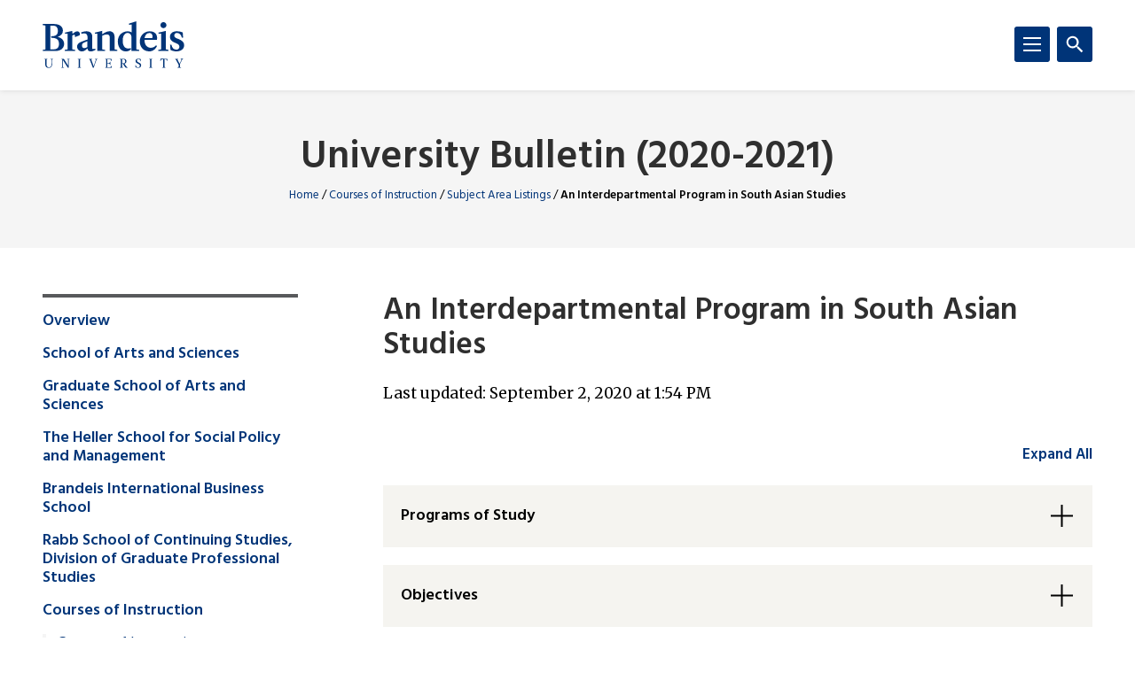

--- FILE ---
content_type: text/html; charset=UTF-8
request_url: https://www.brandeis.edu/registrar/bulletin/2020-2021/courses/subjects/6550.html
body_size: 203643
content:
<!DOCTYPE html>
<html lang="en">
    <head>
        
<title>South Asian Studies | Subject Area Listings | University Bulletin (2020-2021) | Brandeis University</title>
                

<meta content="An Interdepartmental Program in South Asian Studies" property="og:title"/>
<meta content="https://www.brandeis.edu/registrar/bulletin/2020-2021/courses/subjects/6550.html" property="og:url"/>
    <meta content="" property="og:description"/>

            
    
                                <!-- Google Tag Manager -->
        
        <script>(function(w,d,s,l,i){w[l]=w[l]||[];w[l].push({'gtm.start':
        new Date().getTime(),event:'gtm.js'});var f=d.getElementsByTagName(s)[0],
        j=d.createElement(s),dl=l!='dataLayer'?'&amp;l='+l:'';j.async=true;j.src=
        'https://www.googletagmanager.com/gtm.js?id='+i+dl;f.parentNode.insertBefore(j,f);
        })(window,document,'script','dataLayer','GTM-KB3L3M');</script>
        
        <!-- End Google Tag Manager -->
         
<meta charset="utf-8"/>
<meta content="ie=edge" http-equiv="x-ua-compatible"/>
<meta content="width=device-width,initial-scale=1,minimum-scale=1" name="viewport"/>
<link rel="apple-touch-icon" href="//www.brandeis.edu/_files/favicons/apple-touch-icon-152x152.png" sizes="152x152"/>
<link rel="apple-touch-icon" href="//www.brandeis.edu/_files/favicons/apple-touch-icon-167x167.png" sizes="167x167"/>
<link rel="apple-touch-icon" href="//www.brandeis.edu/_files/favicons/apple-touch-icon-180x180.png" sizes="180x180"/>
<link rel="icon" type="image/png" href="//www.brandeis.edu/_files/favicons/favicon-32x32.png" sizes="32x32"/>
<link rel="icon" type="image/png" href="//www.brandeis.edu/_files/favicons/android-chrome-192x192.png" sizes="192x192"/>
<link rel="icon" type="image/png" href="//www.brandeis.edu/_files/favicons/favicon-196x196.png" sizes="196x196"/>
<link rel="icon" type="image/png" href="//www.brandeis.edu/_files/favicons/favicon-128x128.png" sizes="128x128"/>
<link rel="manifest" href="//www.brandeis.edu/_files/favicons/manifest.json"/>
<link href="https://fonts.googleapis.com/css?family=Merriweather:400,300,700" rel="stylesheet"/>
<link href="https://fonts.googleapis.com/css?family=Hind:300,400,500,600,700" rel="stylesheet"/>
<style>svg:not(:root) {
    display: none;
}</style>
<link href="//www.brandeis.edu/_files/css/style.css" rel="stylesheet"/>
<link href="//www.brandeis.edu/_files/css/custom-style.css" rel="stylesheet"/>
<link href="//www.brandeis.edu/_files/css/custom-style-hh.css" rel="stylesheet"/>
<link href="//www.brandeis.edu/_files/css/print.css" media="print" rel="stylesheet"/>
<script src="https://ajax.googleapis.com/ajax/libs/jquery/3.1.0/jquery.min.js"></script>
<script src="//www.brandeis.edu/_files/js/calendar.js"></script>
<script src="//www.brandeis.edu/_files/js/rssFeed.js"></script>
    
    

    </head>
    <body>

        
<!-- Google Tag Manager (noscript) -->
    <noscript><iframe height="0" src="https://www.googletagmanager.com/ns.html?id=GTM-KB3L3M" style="display:none;visibility:hidden" width="0"></iframe></noscript>
<!-- End Google Tag Manager (noscript) -->
        
<a class="skip button button--teal" href="#skip-content">Skip to content</a>
<div class="search" role="search">
    <div class="wrap">
        <form action="https://www.brandeis.edu/search/searchSite.php" class="search__form" id="searchform">
                    <input name="sitePath" type="hidden" value="/registrar/bulletin/2020-2021"/>
                             <input name="siteLogo" type="hidden" value=""/>
                            <input name="displayName" type="hidden" value="University Bulletin (2020-2021)"/>
                    
            <label class="hide" for="q">Search</label>
            <input class="search__input" id="q" name="q" onfocus="this.value = ''" style="background:#ffffff url(//www.brandeis.edu/_files/images/googleWatermark.gif) no-repeat scroll left center;" type="search"/>
            <button class="search__button" type="submit"><span class="hide">Search</span>
                <span class="svgstore svgstore--search">
                    <svg height="0" width="0">
                        <use xlink:href="//www.brandeis.edu/_files/svg/svgstore.svg#search" xmlns:xlink="http://www.w3.org/1999/xlink"/>
                    </svg>
                </span>
            </button>
            <div class="search__option">
                <label>
                    <input checked="" class="search__radio" id="thissite" name="hq" type="radio" value="site:http://www.brandeis.edu/registrar/bulletin/2020-2021"/>
                    <label class="search__label" for="thissite">Search this site</label>
                </label>
            </div> 
            <div class="search__option">
                <label>
                    <input class="search__radio" id="brandeis" name="hq" type="radio" value=""/>
                    <label class="search__label" for="brandeis">Search Brandeis.edu</label>
                </label>
            </div>
        </form>
    </div>
</div>
        <div class="header-container" id="header-trap">
            <header class="header">
	<div class="wrap">
		<a aria-label="Brandeis University" class="header__logo" href="https://www.brandeis.edu">
          <span class="svgstore svgstore--logo">
            <svg focusable="false" height="0" width="0">
                <use xlink:href="//www.brandeis.edu/_files/svg/svgstore.svg#logo" xmlns:xlink="http://www.w3.org/1999/xlink"/>
            </svg>
          </span>
        </a>
		<button aria-expanded="false" aria-label="Search" class="header__toggle header__toggle--search toggle-search">
			<span class="hide">Search</span> 
			<span class="header__toggle--inactive">
				<span class="svgstore svgstore--search">
                <svg focusable="false" height="0" width="0">
					<use xlink:href="//www.brandeis.edu/_files/svg/svgstore.svg#search" xmlns:xlink="http://www.w3.org/1999/xlink"/>
                </svg>
				</span>
			</span>
			<span class="header__toggle--active">
				<span class="svgstore svgstore--close">
					<svg focusable="false" height="0" width="0">
					    <use xlink:href="//www.brandeis.edu/_files/svg/svgstore.svg#close" xmlns:xlink="http://www.w3.org/1999/xlink"/>
                    </svg>
				</span>
			</span>
		</button>
		<button aria-expanded="false" aria-label="Menu" class="header__toggle header__toggle--menu toggle-menu">
			<span class="hide">Menu</span> 
			<span class="header__toggle--inactive">
				<span class="svgstore svgstore--menu">
					<svg focusable="false" height="0" width="0">
					    <use xlink:href="//www.brandeis.edu/_files/svg/svgstore.svg#menu" xmlns:xlink="http://www.w3.org/1999/xlink"/>
                    </svg>
				</span>
			</span>
			<span class="header__toggle--active">
				<span class="svgstore svgstore--close">
					<svg focusable="false" height="0" width="0">
					    <use xlink:href="//www.brandeis.edu/_files/svg/svgstore.svg#close" xmlns:xlink="http://www.w3.org/1999/xlink"/>
                    </svg>
				</span>
			</span>
		</button>
	</div>
</header>
            <div class="menu-container">
                











<div aria-label="global" class="menu menu--small" role="navigation">
    <ul aria-label="navigation" class="menu__list" role="menu">
		                                                                                                                                                                                                                                                                                                                                                                   <li class="menu__item ">
                                                            <a class="menu__link " href="../../overview/index.html" role="menuitem">Overview</a>
                                                                    <a aria-expanded="false" aria-label="Toggle" class="menu__sub-toggle" href="#" role="button">
      <span aria-hidden="true">
        <span class="menu__sub-toggle__icon menu__sub-toggle__icon--inactive">
          <span class="svgstore svgstore--chevron-down">
            <svg focusable="false" height="0" width="0">
              <use xlink:href="//www.brandeis.edu/_files/svg/svgstore.svg#chevron-down"></use>
            </svg>
          </span>
        </span>
        <span class="menu__sub-toggle__icon menu__sub-toggle__icon--active">
          <span class="svgstore svgstore--chevron-up">
            <svg focusable="false" height="0" width="0">
              <use xlink:href="//www.brandeis.edu/_files/svg/svgstore.svg#chevron-up"></use>
            </svg>
          </span>
        </span>
      </span>
    </a>
                    <ul class="menu__list menu__list--sub" role="menu"> 
                                                                                                                                                  <li class="menu__item menu__item--sub">
                            <a class="menu__link menu__link--sub" href="../../overview/index.html" role="menuitem" target="_self">
                                About Brandeis                    </a>
        </li>  
                                                                                                                                                                                                                                                                                                                              <li class="menu__item menu__item--sub">
                                                            <a class="menu__link menu__link--sub" href="../../overview/statements/index.html" role="menuitem">University Statements</a>
                                                                    <a aria-expanded="false" aria-label="Toggle" class="menu__sub-toggle" href="#" role="button">
      <span aria-hidden="true">
        <span class="menu__sub-toggle__icon menu__sub-toggle__icon--inactive">
          <span class="svgstore svgstore--chevron-down">
            <svg focusable="false" height="0" width="0">
              <use xlink:href="//www.brandeis.edu/_files/svg/svgstore.svg#chevron-down"></use>
            </svg>
          </span>
        </span>
        <span class="menu__sub-toggle__icon menu__sub-toggle__icon--active">
          <span class="svgstore svgstore--chevron-up">
            <svg focusable="false" height="0" width="0">
              <use xlink:href="//www.brandeis.edu/_files/svg/svgstore.svg#chevron-up"></use>
            </svg>
          </span>
        </span>
      </span>
    </a>
                    <ul class="menu__list menu__list--sub" role="menu"> 
                                                                                                                                                  <li class="menu__item menu__item--sub">
                            <a class="menu__link menu__link--sub-sub" href="../../overview/statements/index.html" role="menuitem" target="_self">
                                Academic Coursework and Religious Observance                    </a>
        </li>  
                                                                                                                                                                                                                  <li class="menu__item menu__item--sub">
                            <a class="menu__link menu__link--sub-sub" href="../../overview/statements/mission-diversity-statements.html" role="menuitem" target="_self">
                                Mission and Diversity Statements                    </a>
        </li>  
                                                                                                                                                                                                                  <li class="menu__item menu__item--sub">
                            <a class="menu__link menu__link--sub-sub" href="../../overview/statements/accreditation.html" role="menuitem" target="_self">
                                Accreditation Statement                    </a>
        </li>  
                                                                                                                                                                                                                  <li class="menu__item menu__item--sub">
                            <a class="menu__link menu__link--sub-sub" href="../../overview/statements/learning-goals.html" role="menuitem" target="_self">
                                University Learning Goals                    </a>
        </li>  
                                                                                                                                                                                                                  <li class="menu__item menu__item--sub">
                            <a class="menu__link menu__link--sub-sub" href="../../overview/statements/principles-free-speech-free-expression.html" role="menuitem" target="_self">
                                Principles of Free Speech and Free Expression                    </a>
        </li>  
                                                                                                            </ul>
                            </li>
                                                                                                                                                                                                                          <li class="menu__item menu__item--sub">
                            <a class="menu__link menu__link--sub" href="../../overview/annual-notice-to-students.html" role="menuitem" target="_self">
                                Annual Notice to Students                    </a>
        </li>  
                                                                                                                                                                                                                                                                                                                              <li class="menu__item menu__item--sub">
                                                            <a class="menu__link menu__link--sub" href="../../overview/university-organization/index.html" role="menuitem">University Organization</a>
                                                                    <a aria-expanded="false" aria-label="Toggle" class="menu__sub-toggle" href="#" role="button">
      <span aria-hidden="true">
        <span class="menu__sub-toggle__icon menu__sub-toggle__icon--inactive">
          <span class="svgstore svgstore--chevron-down">
            <svg focusable="false" height="0" width="0">
              <use xlink:href="//www.brandeis.edu/_files/svg/svgstore.svg#chevron-down"></use>
            </svg>
          </span>
        </span>
        <span class="menu__sub-toggle__icon menu__sub-toggle__icon--active">
          <span class="svgstore svgstore--chevron-up">
            <svg focusable="false" height="0" width="0">
              <use xlink:href="//www.brandeis.edu/_files/svg/svgstore.svg#chevron-up"></use>
            </svg>
          </span>
        </span>
      </span>
    </a>
                    <ul class="menu__list menu__list--sub" role="menu"> 
                                                                                                                                                  <li class="menu__item menu__item--sub">
                            <a class="menu__link menu__link--sub-sub" href="../../overview/university-organization/index.html" role="menuitem" target="_self">
                                University Organization                    </a>
        </li>  
                                                                                                                                                                                                                  <li class="menu__item menu__item--sub">
                            <a class="menu__link menu__link--sub-sub" href="../../overview/university-organization/trustees.html" role="menuitem" target="_self">
                                Board of Trustees Officers and Members                    </a>
        </li>  
                                                                                                                                                                                                                  <li class="menu__item menu__item--sub">
                            <a class="menu__link menu__link--sub-sub" href="../../overview/university-organization/officers-offices.html" role="menuitem" target="_self">
                                University Officers and Administrative Offices                    </a>
        </li>  
                                                                                                                                                                                                                  <li class="menu__item menu__item--sub">
                            <a class="menu__link menu__link--sub-sub" href="../../overview/university-organization/officers-instruction.html" role="menuitem" target="_self">
                                Officers of Instruction                    </a>
        </li>  
                                                                                                            </ul>
                            </li>
                                                                                                                                                                                                                          <li class="menu__item menu__item--sub">
                            <a class="menu__link menu__link--sub" href="../../overview/correspondence-directory.html" role="menuitem" target="_self">
                                Correspondence Directory                    </a>
        </li>  
                                                                                                            </ul>
                            </li>
                                                                                                                                                                                           <li class="menu__item ">
                                                            <a class="menu__link " href="../../arts-sciences/index.html" role="menuitem">School of Arts and Sciences</a>
                                                                    <a aria-expanded="false" aria-label="Toggle" class="menu__sub-toggle" href="#" role="button">
      <span aria-hidden="true">
        <span class="menu__sub-toggle__icon menu__sub-toggle__icon--inactive">
          <span class="svgstore svgstore--chevron-down">
            <svg focusable="false" height="0" width="0">
              <use xlink:href="//www.brandeis.edu/_files/svg/svgstore.svg#chevron-down"></use>
            </svg>
          </span>
        </span>
        <span class="menu__sub-toggle__icon menu__sub-toggle__icon--active">
          <span class="svgstore svgstore--chevron-up">
            <svg focusable="false" height="0" width="0">
              <use xlink:href="//www.brandeis.edu/_files/svg/svgstore.svg#chevron-up"></use>
            </svg>
          </span>
        </span>
      </span>
    </a>
                    <ul class="menu__list menu__list--sub" role="menu"> 
                                                                                                                                                                                                     <li class="menu__item menu__item--sub">
                            <a class="menu__link menu__link--sub" href="../../arts-sciences/index.html" role="menuitem" target="_self">
                                Overview                    </a>
        </li>  
                                                                                                                                                                                                                  <li class="menu__item menu__item--sub">
                            <a class="menu__link menu__link--sub" href="../../arts-sciences/admission.html" role="menuitem" target="_self">
                                Admission to the School of Arts and Sciences                    </a>
        </li>  
                                                                                                                                                                                                                  <li class="menu__item menu__item--sub">
                            <a class="menu__link menu__link--sub" href="../../arts-sciences/regulations.html" role="menuitem" target="_self">
                                Academic Regulations                    </a>
        </li>  
                                                                                                                                                                                                                  <li class="menu__item menu__item--sub">
                            <a class="menu__link menu__link--sub" href="../../arts-sciences/special.html" role="menuitem" target="_self">
                                Special Academic Opportunities                    </a>
        </li>  
                                                                                                                                                                                                                  <li class="menu__item menu__item--sub">
                            <a class="menu__link menu__link--sub" href="../../arts-sciences/off-campus.html" role="menuitem" target="_self">
                                Off-Campus Study                    </a>
        </li>  
                                                                                                                                                                                                                                                                                                                              <li class="menu__item menu__item--sub">
                                                            <a class="menu__link menu__link--sub" href="../../arts-sciences/finaid/index.html" role="menuitem">Financial Aid</a>
                                                                    <a aria-expanded="false" aria-label="Toggle" class="menu__sub-toggle" href="#" role="button">
      <span aria-hidden="true">
        <span class="menu__sub-toggle__icon menu__sub-toggle__icon--inactive">
          <span class="svgstore svgstore--chevron-down">
            <svg focusable="false" height="0" width="0">
              <use xlink:href="//www.brandeis.edu/_files/svg/svgstore.svg#chevron-down"></use>
            </svg>
          </span>
        </span>
        <span class="menu__sub-toggle__icon menu__sub-toggle__icon--active">
          <span class="svgstore svgstore--chevron-up">
            <svg focusable="false" height="0" width="0">
              <use xlink:href="//www.brandeis.edu/_files/svg/svgstore.svg#chevron-up"></use>
            </svg>
          </span>
        </span>
      </span>
    </a>
                    <ul class="menu__list menu__list--sub" role="menu"> 
                                                                                                                                                  <li class="menu__item menu__item--sub">
                            <a class="menu__link menu__link--sub-sub" href="../../arts-sciences/finaid/index.html" role="menuitem" target="_self">
                                Financial Aid                    </a>
        </li>  
                                                                                                                                                                                                                  <li class="menu__item menu__item--sub">
                            <a class="menu__link menu__link--sub-sub" href="../../arts-sciences/finaid/policy.html" role="menuitem" target="_self">
                                Financial Aid Policy                    </a>
        </li>  
                                                                                                                                                                                                                  <li class="menu__item menu__item--sub">
                            <a class="menu__link menu__link--sub-sub" href="../../arts-sciences/finaid/transfer-students.html" role="menuitem" target="_self">
                                Financial Aid to Transfer Students                    </a>
        </li>  
                                                                                                                                                                                                                  <li class="menu__item menu__item--sub">
                            <a class="menu__link menu__link--sub-sub" href="../../arts-sciences/finaid/federal-loans.html" role="menuitem" target="_self">
                                Federal Loans                    </a>
        </li>  
                                                                                                                                                                                                                  <li class="menu__item menu__item--sub">
                            <a class="menu__link menu__link--sub-sub" href="../../arts-sciences/finaid/title-iv-cancellation.html" role="menuitem" target="_self">
                                Title IV Cancellation                    </a>
        </li>  
                                                                                                                                                                                                                  <li class="menu__item menu__item--sub">
                            <a class="menu__link menu__link--sub-sub" href="../../arts-sciences/finaid/student-employment.html" role="menuitem" target="_self">
                                Student Employment                    </a>
        </li>  
                                                                                                                                                                                                                  <li class="menu__item menu__item--sub">
                            <a class="menu__link menu__link--sub-sub" href="../../arts-sciences/finaid/return-title-iv-funds.html" role="menuitem" target="_self">
                                Return of Title IV Funds                    </a>
        </li>  
                                                                                                                                                                                                                  <li class="menu__item menu__item--sub">
                            <a class="menu__link menu__link--sub-sub" href="../../arts-sciences/finaid/academic-progress.html" role="menuitem" target="_self">
                                Satisfactory Academic Progress                    </a>
        </li>  
                                                                                                            </ul>
                            </li>
                                                                                                                                                                                                                          <li class="menu__item menu__item--sub">
                            <a class="menu__link menu__link--sub" href="../../arts-sciences/tuition.html" role="menuitem" target="_self">
                                Tuition, Fees and Expenses                    </a>
        </li>  
                                                                                                                                                                                                                  <li class="menu__item menu__item--sub">
                            <a class="menu__link menu__link--sub" href="../../arts-sciences/payment.html" role="menuitem" target="_self">
                                Payment Plans                    </a>
        </li>  
                                                                                                                                                                                                                  <li class="menu__item menu__item--sub">
                            <a class="menu__link menu__link--sub" href="../../arts-sciences/refund.html" role="menuitem" target="_self">
                                Refund Policy                    </a>
        </li>  
                                                                                                                                                                                                                                                                                                                                                  <li class="menu__item menu__item--sub">
                                                            <a class="menu__link menu__link--sub" href="../../arts-sciences/req-ugrd-beginning-fall-2019/index.html" role="menuitem">Undergraduate Requirements Beginning Fall 2019</a>
                                                                    <a aria-expanded="false" aria-label="Toggle" class="menu__sub-toggle" href="#" role="button">
      <span aria-hidden="true">
        <span class="menu__sub-toggle__icon menu__sub-toggle__icon--inactive">
          <span class="svgstore svgstore--chevron-down">
            <svg focusable="false" height="0" width="0">
              <use xlink:href="//www.brandeis.edu/_files/svg/svgstore.svg#chevron-down"></use>
            </svg>
          </span>
        </span>
        <span class="menu__sub-toggle__icon menu__sub-toggle__icon--active">
          <span class="svgstore svgstore--chevron-up">
            <svg focusable="false" height="0" width="0">
              <use xlink:href="//www.brandeis.edu/_files/svg/svgstore.svg#chevron-up"></use>
            </svg>
          </span>
        </span>
      </span>
    </a>
                    <ul class="menu__list menu__list--sub" role="menu"> 
                                                                                                                                                                                                     <li class="menu__item menu__item--sub">
                            <a class="menu__link menu__link--sub-sub" href="../../arts-sciences/req-ugrd-beginning-fall-2019/index.html" role="menuitem" target="_self">
                                Introduction to Degree Requirements                    </a>
        </li>  
                                                                                                                                                                                                                  <li class="menu__item menu__item--sub">
                            <a class="menu__link menu__link--sub-sub" href="../../arts-sciences/req-ugrd-beginning-fall-2019/arts-sciences.html" role="menuitem" target="_self">
                                Divisions of the School of Arts and Sciences                    </a>
        </li>  
                                                                                                                                                                                                                  <li class="menu__item menu__item--sub">
                            <a class="menu__link menu__link--sub-sub" href="../../arts-sciences/req-ugrd-beginning-fall-2019/semester-credit-req.html" role="menuitem" target="_self">
                                Semester and Credit Requirements for Graduation                    </a>
        </li>  
                                                                                                                                                                                                                  <li class="menu__item menu__item--sub">
                            <a class="menu__link menu__link--sub-sub" href="../../arts-sciences/req-ugrd-beginning-fall-2019/major.html" role="menuitem" target="_self">
                                Requirements to Complete a Major                    </a>
        </li>  
                                                                                                                                                                                                                  <li class="menu__item menu__item--sub">
                            <a class="menu__link menu__link--sub-sub" href="../../arts-sciences/req-ugrd-beginning-fall-2019/distribution.html" role="menuitem" target="_self">
                                Brandeis Core Requirements                    </a>
        </li>  
                                                                                                                                                                                                                  <li class="menu__item menu__item--sub">
                            <a class="menu__link menu__link--sub-sub" href="../../arts-sciences/req-ugrd-beginning-fall-2019/double.html" role="menuitem" target="_self">
                                Double-counting Restrictions                    </a>
        </li>  
                                                                                                                                                                                                                  <li class="menu__item menu__item--sub">
                            <a class="menu__link menu__link--sub-sub" href="../../arts-sciences/req-ugrd-beginning-fall-2019/uws.html" role="menuitem" target="_self">
                                Brandeis First Year Experience                     </a>
        </li>  
                                                                                                                                                                                                                  <li class="menu__item menu__item--sub">
                            <a class="menu__link menu__link--sub-sub" href="../../arts-sciences/req-ugrd-beginning-fall-2019/wi.html" role="menuitem" target="_self">
                                Writing Intensive                    </a>
        </li>  
                                                                                                                                                                                                                  <li class="menu__item menu__item--sub">
                            <a class="menu__link menu__link--sub-sub" href="../../arts-sciences/req-ugrd-beginning-fall-2019/oc.html" role="menuitem" target="_self">
                                Oral Communication                    </a>
        </li>  
                                                                                                                                                                                                                  <li class="menu__item menu__item--sub">
                            <a class="menu__link menu__link--sub-sub" href="../../arts-sciences/req-ugrd-beginning-fall-2019/dl.html" role="menuitem" target="_self">
                                Digital Literacy                    </a>
        </li>  
                                                                                                                                                                                                                  <li class="menu__item menu__item--sub">
                            <a class="menu__link menu__link--sub-sub" href="../../arts-sciences/req-ugrd-beginning-fall-2019/qr.html" role="menuitem" target="_self">
                                Quantitative Reasoning                    </a>
        </li>  
                                                                                                                                                                                                                                                                                                                                                  <li class="menu__item menu__item--sub">
                                                            <a class="menu__link menu__link--sub-sub" href="../../arts-sciences/req-ugrd-beginning-fall-2019/global-engagement/index.html" role="menuitem">Global Engagement</a>
                                                        </li>
                                                                                                                                                                                                                          <li class="menu__item menu__item--sub">
                            <a class="menu__link menu__link--sub-sub" href="../../arts-sciences/req-ugrd-beginning-fall-2019/hwl.html" role="menuitem" target="_self">
                                Health, Wellness and Life Skills                    </a>
        </li>  
                                                                                                            </ul>
                            </li>
                                                                                                                                                                                                                                                                                                                                      <li class="menu__item menu__item--sub">
                                                            <a class="menu__link menu__link--sub" href="../../arts-sciences/req-ugrd/index.html" role="menuitem">Undergraduate Requirements Prior to Fall 2019</a>
                                                                    <a aria-expanded="false" aria-label="Toggle" class="menu__sub-toggle" href="#" role="button">
      <span aria-hidden="true">
        <span class="menu__sub-toggle__icon menu__sub-toggle__icon--inactive">
          <span class="svgstore svgstore--chevron-down">
            <svg focusable="false" height="0" width="0">
              <use xlink:href="//www.brandeis.edu/_files/svg/svgstore.svg#chevron-down"></use>
            </svg>
          </span>
        </span>
        <span class="menu__sub-toggle__icon menu__sub-toggle__icon--active">
          <span class="svgstore svgstore--chevron-up">
            <svg focusable="false" height="0" width="0">
              <use xlink:href="//www.brandeis.edu/_files/svg/svgstore.svg#chevron-up"></use>
            </svg>
          </span>
        </span>
      </span>
    </a>
                    <ul class="menu__list menu__list--sub" role="menu"> 
                                                                                                                                                  <li class="menu__item menu__item--sub">
                            <a class="menu__link menu__link--sub-sub" href="../../arts-sciences/req-ugrd/index.html" role="menuitem" target="_self">
                                Introduction to Degree Requirements                    </a>
        </li>  
                                                                                                                                                                                                                  <li class="menu__item menu__item--sub">
                            <a class="menu__link menu__link--sub-sub" href="../../arts-sciences/req-ugrd/college-arts-sciences.html" role="menuitem" target="_self">
                                Schools of the College of Arts and Sciences                    </a>
        </li>  
                                                                                                                                                                                                                  <li class="menu__item menu__item--sub">
                            <a class="menu__link menu__link--sub-sub" href="../../arts-sciences/req-ugrd/semestercreditreq.html" role="menuitem" target="_self">
                                Semester and Credit Requirements for Graduation                    </a>
        </li>  
                                                                                                                                                                                                                  <li class="menu__item menu__item--sub">
                            <a class="menu__link menu__link--sub-sub" href="../../arts-sciences/req-ugrd/major.html" role="menuitem" target="_self">
                                Requirements to Complete a Major                    </a>
        </li>  
                                                                                                                                                                                                                  <li class="menu__item menu__item--sub">
                            <a class="menu__link menu__link--sub-sub" href="../../arts-sciences/req-ugrd/distribution.html" role="menuitem" target="_self">
                                General University Requirements                    </a>
        </li>  
                                                                                                                                                                                                                  <li class="menu__item menu__item--sub">
                            <a class="menu__link menu__link--sub-sub" href="../../arts-sciences/req-ugrd/double.html" role="menuitem" target="_self">
                                Double-counting Restrictions                    </a>
        </li>  
                                                                                                                                                                                                                  <li class="menu__item menu__item--sub">
                            <a class="menu__link menu__link--sub-sub" href="../../arts-sciences/req-ugrd/physed.html" role="menuitem" target="_self">
                                Physical Education Requirements                    </a>
        </li>  
                                                                                                                                                                                                                  <li class="menu__item menu__item--sub">
                            <a class="menu__link menu__link--sub-sub" href="../../arts-sciences/req-ugrd/wi.html" role="menuitem" target="_self">
                                University Writing                    </a>
        </li>  
                                                                                                                                                                                                                  <li class="menu__item menu__item--sub">
                            <a class="menu__link menu__link--sub-sub" href="../../arts-sciences/req-ugrd/qr.html" role="menuitem" target="_self">
                                Quantitative Reasoning                    </a>
        </li>  
                                                                                                                                                                                                                  <li class="menu__item menu__item--sub">
                            <a class="menu__link menu__link--sub-sub" href="../../arts-sciences/req-ugrd/nw.html" role="menuitem" target="_self">
                                Non-Western and Comparative Studies                    </a>
        </li>  
                                                                                                                                                                                                                  <li class="menu__item menu__item--sub">
                            <a class="menu__link menu__link--sub-sub" href="../../arts-sciences/req-ugrd/fl.html" role="menuitem" target="_self">
                                Foreign Language                    </a>
        </li>  
                                                                                                                                                                                                                  <li class="menu__item menu__item--sub">
                            <a class="menu__link menu__link--sub-sub" href="../../arts-sciences/req-ugrd/oc.html" role="menuitem" target="_self">
                                Oral Communication                    </a>
        </li>  
                                                                                                            </ul>
                            </li>
                                                                                                                    </ul>
                            </li>
                                                           <li class="menu__item ">
                            <a class="menu__link " href="../../gsas.html" role="menuitem" target="_self">
                                Graduate School of Arts and Sciences                    </a>
        </li>  
                                                   <li class="menu__item ">
                            <a class="menu__link " href="../../heller.html" role="menuitem" target="_self">
                                The Heller School for Social Policy and Management                    </a>
        </li>  
                                                   <li class="menu__item ">
                            <a class="menu__link " href="../../ibs.html" role="menuitem" target="_self">
                                Brandeis International Business School                    </a>
        </li>  
                                                   <li class="menu__item ">
                            <a class="menu__link " href="../../rabb.html" role="menuitem" target="_self">
                                Rabb School of Continuing Studies, Division of Graduate Professional Studies                    </a>
        </li>  
                                                                                                                                                               <li class="menu__item  menu__item--active"> 
                                                            <a class="menu__link " href="../index.html" role="menuitem">Courses of Instruction</a>
                                                                    <a aria-expanded="false" aria-label="Toggle" class="menu__sub-toggle" href="#" role="button">
      <span aria-hidden="true">
        <span class="menu__sub-toggle__icon menu__sub-toggle__icon--inactive">
          <span class="svgstore svgstore--chevron-down">
            <svg focusable="false" height="0" width="0">
              <use xlink:href="//www.brandeis.edu/_files/svg/svgstore.svg#chevron-down"></use>
            </svg>
          </span>
        </span>
        <span class="menu__sub-toggle__icon menu__sub-toggle__icon--active">
          <span class="svgstore svgstore--chevron-up">
            <svg focusable="false" height="0" width="0">
              <use xlink:href="//www.brandeis.edu/_files/svg/svgstore.svg#chevron-up"></use>
            </svg>
          </span>
        </span>
      </span>
    </a>
                    <ul class="menu__list menu__list--sub" role="menu"> 
                                                                                                                                                  <li class="menu__item menu__item--sub">
                            <a class="menu__link menu__link--sub" href="../index.html" role="menuitem" target="_self">
                                Courses of Instruction                    </a>
        </li>  
                                                                                                                                                                                                                  <li class="menu__item menu__item--sub">
                            <a class="menu__link menu__link--sub" href="../reqcodes.html" role="menuitem" target="_self">
                                General University Requirement Codes                    </a>
        </li>  
                                                                                                                                                                                                                  <li class="menu__item menu__item--sub">
                            <a class="menu__link menu__link--sub" href="../codes.html" role="menuitem" target="_self">
                                Subject Abbreviations                    </a>
        </li>  
                                                                                                                                                                                                                  <li class="menu__item menu__item--sub">
                            <a class="menu__link menu__link--sub" href="../block.html" role="menuitem" target="_self">
                                Block Chart                    </a>
        </li>  
                                                                                                                                                                                                                                                                                                                                                                                                                                                                                                                                                                                                                                                                                                                                                                                                                                                                                                                                                                                                                                                                                                                                                                                                                                                                                                                                                                                                                                                                                                                                                                                                                                                                                                                                                                                                                                                                                                                                                                                                                                                                                                                                                                                                                                                                               <li class="menu__item menu__item--sub ">
                                            <a class="menu__link menu__link--sub" href="index.html">Subject Area Listings</a> 
                                    </li>
                                                                                                                                                                                                                                      <li class="menu__item menu__item--sub">
                            <a class="menu__link menu__link--sub" href="../major-minor.html" role="menuitem" target="_self">
                                Undergraduate Majors and Minors                    </a>
        </li>  
                                                                                                            </ul>
                            </li>
                                                           <li class="menu__item ">
                            <a class="menu__link " href="../../index.html" role="menuitem" target="_self">
                                                Home
                                </a>
        </li>  
                                    	</ul>
</div>
<div aria-label="global" class="menu menu--small" role="navigation">
    <ul aria-label="navigation" class="menu__list" role="menu">
		                                                                                                                                                                                                                                                                                                                                                                   <li class="menu__item ">
                                                            <a class="menu__link " href="../../overview/index.html" role="menuitem">Overview</a>
                                                                    <a aria-expanded="false" aria-label="Toggle" class="menu__sub-toggle" href="#" role="button">
      <span aria-hidden="true">
        <span class="menu__sub-toggle__icon menu__sub-toggle__icon--inactive">
          <span class="svgstore svgstore--chevron-down">
            <svg focusable="false" height="0" width="0">
              <use xlink:href="//www.brandeis.edu/_files/svg/svgstore.svg#chevron-down"></use>
            </svg>
          </span>
        </span>
        <span class="menu__sub-toggle__icon menu__sub-toggle__icon--active">
          <span class="svgstore svgstore--chevron-up">
            <svg focusable="false" height="0" width="0">
              <use xlink:href="//www.brandeis.edu/_files/svg/svgstore.svg#chevron-up"></use>
            </svg>
          </span>
        </span>
      </span>
    </a>
                    <ul class="menu__list menu__list--sub" role="menu"> 
                                                                                                                                                  <li class="menu__item menu__item--sub">
                            <a class="menu__link menu__link--sub" href="../../overview/index.html" role="menuitem" target="_self">
                                About Brandeis                    </a>
        </li>  
                                                                                                                                                                                                                                                                                                                              <li class="menu__item menu__item--sub">
                                                            <a class="menu__link menu__link--sub" href="../../overview/statements/index.html" role="menuitem">University Statements</a>
                                                                    <a aria-expanded="false" aria-label="Toggle" class="menu__sub-toggle" href="#" role="button">
      <span aria-hidden="true">
        <span class="menu__sub-toggle__icon menu__sub-toggle__icon--inactive">
          <span class="svgstore svgstore--chevron-down">
            <svg focusable="false" height="0" width="0">
              <use xlink:href="//www.brandeis.edu/_files/svg/svgstore.svg#chevron-down"></use>
            </svg>
          </span>
        </span>
        <span class="menu__sub-toggle__icon menu__sub-toggle__icon--active">
          <span class="svgstore svgstore--chevron-up">
            <svg focusable="false" height="0" width="0">
              <use xlink:href="//www.brandeis.edu/_files/svg/svgstore.svg#chevron-up"></use>
            </svg>
          </span>
        </span>
      </span>
    </a>
                    <ul class="menu__list menu__list--sub" role="menu"> 
                                                                                                                                                  <li class="menu__item menu__item--sub">
                            <a class="menu__link menu__link--sub-sub" href="../../overview/statements/index.html" role="menuitem" target="_self">
                                Academic Coursework and Religious Observance                    </a>
        </li>  
                                                                                                                                                                                                                  <li class="menu__item menu__item--sub">
                            <a class="menu__link menu__link--sub-sub" href="../../overview/statements/mission-diversity-statements.html" role="menuitem" target="_self">
                                Mission and Diversity Statements                    </a>
        </li>  
                                                                                                                                                                                                                  <li class="menu__item menu__item--sub">
                            <a class="menu__link menu__link--sub-sub" href="../../overview/statements/accreditation.html" role="menuitem" target="_self">
                                Accreditation Statement                    </a>
        </li>  
                                                                                                                                                                                                                  <li class="menu__item menu__item--sub">
                            <a class="menu__link menu__link--sub-sub" href="../../overview/statements/learning-goals.html" role="menuitem" target="_self">
                                University Learning Goals                    </a>
        </li>  
                                                                                                                                                                                                                  <li class="menu__item menu__item--sub">
                            <a class="menu__link menu__link--sub-sub" href="../../overview/statements/principles-free-speech-free-expression.html" role="menuitem" target="_self">
                                Principles of Free Speech and Free Expression                    </a>
        </li>  
                                                                                                            </ul>
                            </li>
                                                                                                                                                                                                                          <li class="menu__item menu__item--sub">
                            <a class="menu__link menu__link--sub" href="../../overview/annual-notice-to-students.html" role="menuitem" target="_self">
                                Annual Notice to Students                    </a>
        </li>  
                                                                                                                                                                                                                                                                                                                              <li class="menu__item menu__item--sub">
                                                            <a class="menu__link menu__link--sub" href="../../overview/university-organization/index.html" role="menuitem">University Organization</a>
                                                                    <a aria-expanded="false" aria-label="Toggle" class="menu__sub-toggle" href="#" role="button">
      <span aria-hidden="true">
        <span class="menu__sub-toggle__icon menu__sub-toggle__icon--inactive">
          <span class="svgstore svgstore--chevron-down">
            <svg focusable="false" height="0" width="0">
              <use xlink:href="//www.brandeis.edu/_files/svg/svgstore.svg#chevron-down"></use>
            </svg>
          </span>
        </span>
        <span class="menu__sub-toggle__icon menu__sub-toggle__icon--active">
          <span class="svgstore svgstore--chevron-up">
            <svg focusable="false" height="0" width="0">
              <use xlink:href="//www.brandeis.edu/_files/svg/svgstore.svg#chevron-up"></use>
            </svg>
          </span>
        </span>
      </span>
    </a>
                    <ul class="menu__list menu__list--sub" role="menu"> 
                                                                                                                                                  <li class="menu__item menu__item--sub">
                            <a class="menu__link menu__link--sub-sub" href="../../overview/university-organization/index.html" role="menuitem" target="_self">
                                University Organization                    </a>
        </li>  
                                                                                                                                                                                                                  <li class="menu__item menu__item--sub">
                            <a class="menu__link menu__link--sub-sub" href="../../overview/university-organization/trustees.html" role="menuitem" target="_self">
                                Board of Trustees Officers and Members                    </a>
        </li>  
                                                                                                                                                                                                                  <li class="menu__item menu__item--sub">
                            <a class="menu__link menu__link--sub-sub" href="../../overview/university-organization/officers-offices.html" role="menuitem" target="_self">
                                University Officers and Administrative Offices                    </a>
        </li>  
                                                                                                                                                                                                                  <li class="menu__item menu__item--sub">
                            <a class="menu__link menu__link--sub-sub" href="../../overview/university-organization/officers-instruction.html" role="menuitem" target="_self">
                                Officers of Instruction                    </a>
        </li>  
                                                                                                            </ul>
                            </li>
                                                                                                                                                                                                                          <li class="menu__item menu__item--sub">
                            <a class="menu__link menu__link--sub" href="../../overview/correspondence-directory.html" role="menuitem" target="_self">
                                Correspondence Directory                    </a>
        </li>  
                                                                                                            </ul>
                            </li>
                                                                                                                                                                                           <li class="menu__item ">
                                                            <a class="menu__link " href="../../arts-sciences/index.html" role="menuitem">School of Arts and Sciences</a>
                                                                    <a aria-expanded="false" aria-label="Toggle" class="menu__sub-toggle" href="#" role="button">
      <span aria-hidden="true">
        <span class="menu__sub-toggle__icon menu__sub-toggle__icon--inactive">
          <span class="svgstore svgstore--chevron-down">
            <svg focusable="false" height="0" width="0">
              <use xlink:href="//www.brandeis.edu/_files/svg/svgstore.svg#chevron-down"></use>
            </svg>
          </span>
        </span>
        <span class="menu__sub-toggle__icon menu__sub-toggle__icon--active">
          <span class="svgstore svgstore--chevron-up">
            <svg focusable="false" height="0" width="0">
              <use xlink:href="//www.brandeis.edu/_files/svg/svgstore.svg#chevron-up"></use>
            </svg>
          </span>
        </span>
      </span>
    </a>
                    <ul class="menu__list menu__list--sub" role="menu"> 
                                                                                                                                                                                                     <li class="menu__item menu__item--sub">
                            <a class="menu__link menu__link--sub" href="../../arts-sciences/index.html" role="menuitem" target="_self">
                                Overview                    </a>
        </li>  
                                                                                                                                                                                                                  <li class="menu__item menu__item--sub">
                            <a class="menu__link menu__link--sub" href="../../arts-sciences/admission.html" role="menuitem" target="_self">
                                Admission to the School of Arts and Sciences                    </a>
        </li>  
                                                                                                                                                                                                                  <li class="menu__item menu__item--sub">
                            <a class="menu__link menu__link--sub" href="../../arts-sciences/regulations.html" role="menuitem" target="_self">
                                Academic Regulations                    </a>
        </li>  
                                                                                                                                                                                                                  <li class="menu__item menu__item--sub">
                            <a class="menu__link menu__link--sub" href="../../arts-sciences/special.html" role="menuitem" target="_self">
                                Special Academic Opportunities                    </a>
        </li>  
                                                                                                                                                                                                                  <li class="menu__item menu__item--sub">
                            <a class="menu__link menu__link--sub" href="../../arts-sciences/off-campus.html" role="menuitem" target="_self">
                                Off-Campus Study                    </a>
        </li>  
                                                                                                                                                                                                                                                                                                                              <li class="menu__item menu__item--sub">
                                                            <a class="menu__link menu__link--sub" href="../../arts-sciences/finaid/index.html" role="menuitem">Financial Aid</a>
                                                                    <a aria-expanded="false" aria-label="Toggle" class="menu__sub-toggle" href="#" role="button">
      <span aria-hidden="true">
        <span class="menu__sub-toggle__icon menu__sub-toggle__icon--inactive">
          <span class="svgstore svgstore--chevron-down">
            <svg focusable="false" height="0" width="0">
              <use xlink:href="//www.brandeis.edu/_files/svg/svgstore.svg#chevron-down"></use>
            </svg>
          </span>
        </span>
        <span class="menu__sub-toggle__icon menu__sub-toggle__icon--active">
          <span class="svgstore svgstore--chevron-up">
            <svg focusable="false" height="0" width="0">
              <use xlink:href="//www.brandeis.edu/_files/svg/svgstore.svg#chevron-up"></use>
            </svg>
          </span>
        </span>
      </span>
    </a>
                    <ul class="menu__list menu__list--sub" role="menu"> 
                                                                                                                                                  <li class="menu__item menu__item--sub">
                            <a class="menu__link menu__link--sub-sub" href="../../arts-sciences/finaid/index.html" role="menuitem" target="_self">
                                Financial Aid                    </a>
        </li>  
                                                                                                                                                                                                                  <li class="menu__item menu__item--sub">
                            <a class="menu__link menu__link--sub-sub" href="../../arts-sciences/finaid/policy.html" role="menuitem" target="_self">
                                Financial Aid Policy                    </a>
        </li>  
                                                                                                                                                                                                                  <li class="menu__item menu__item--sub">
                            <a class="menu__link menu__link--sub-sub" href="../../arts-sciences/finaid/transfer-students.html" role="menuitem" target="_self">
                                Financial Aid to Transfer Students                    </a>
        </li>  
                                                                                                                                                                                                                  <li class="menu__item menu__item--sub">
                            <a class="menu__link menu__link--sub-sub" href="../../arts-sciences/finaid/federal-loans.html" role="menuitem" target="_self">
                                Federal Loans                    </a>
        </li>  
                                                                                                                                                                                                                  <li class="menu__item menu__item--sub">
                            <a class="menu__link menu__link--sub-sub" href="../../arts-sciences/finaid/title-iv-cancellation.html" role="menuitem" target="_self">
                                Title IV Cancellation                    </a>
        </li>  
                                                                                                                                                                                                                  <li class="menu__item menu__item--sub">
                            <a class="menu__link menu__link--sub-sub" href="../../arts-sciences/finaid/student-employment.html" role="menuitem" target="_self">
                                Student Employment                    </a>
        </li>  
                                                                                                                                                                                                                  <li class="menu__item menu__item--sub">
                            <a class="menu__link menu__link--sub-sub" href="../../arts-sciences/finaid/return-title-iv-funds.html" role="menuitem" target="_self">
                                Return of Title IV Funds                    </a>
        </li>  
                                                                                                                                                                                                                  <li class="menu__item menu__item--sub">
                            <a class="menu__link menu__link--sub-sub" href="../../arts-sciences/finaid/academic-progress.html" role="menuitem" target="_self">
                                Satisfactory Academic Progress                    </a>
        </li>  
                                                                                                            </ul>
                            </li>
                                                                                                                                                                                                                          <li class="menu__item menu__item--sub">
                            <a class="menu__link menu__link--sub" href="../../arts-sciences/tuition.html" role="menuitem" target="_self">
                                Tuition, Fees and Expenses                    </a>
        </li>  
                                                                                                                                                                                                                  <li class="menu__item menu__item--sub">
                            <a class="menu__link menu__link--sub" href="../../arts-sciences/payment.html" role="menuitem" target="_self">
                                Payment Plans                    </a>
        </li>  
                                                                                                                                                                                                                  <li class="menu__item menu__item--sub">
                            <a class="menu__link menu__link--sub" href="../../arts-sciences/refund.html" role="menuitem" target="_self">
                                Refund Policy                    </a>
        </li>  
                                                                                                                                                                                                                                                                                                                                                  <li class="menu__item menu__item--sub">
                                                            <a class="menu__link menu__link--sub" href="../../arts-sciences/req-ugrd-beginning-fall-2019/index.html" role="menuitem">Undergraduate Requirements Beginning Fall 2019</a>
                                                                    <a aria-expanded="false" aria-label="Toggle" class="menu__sub-toggle" href="#" role="button">
      <span aria-hidden="true">
        <span class="menu__sub-toggle__icon menu__sub-toggle__icon--inactive">
          <span class="svgstore svgstore--chevron-down">
            <svg focusable="false" height="0" width="0">
              <use xlink:href="//www.brandeis.edu/_files/svg/svgstore.svg#chevron-down"></use>
            </svg>
          </span>
        </span>
        <span class="menu__sub-toggle__icon menu__sub-toggle__icon--active">
          <span class="svgstore svgstore--chevron-up">
            <svg focusable="false" height="0" width="0">
              <use xlink:href="//www.brandeis.edu/_files/svg/svgstore.svg#chevron-up"></use>
            </svg>
          </span>
        </span>
      </span>
    </a>
                    <ul class="menu__list menu__list--sub" role="menu"> 
                                                                                                                                                                                                     <li class="menu__item menu__item--sub">
                            <a class="menu__link menu__link--sub-sub" href="../../arts-sciences/req-ugrd-beginning-fall-2019/index.html" role="menuitem" target="_self">
                                Introduction to Degree Requirements                    </a>
        </li>  
                                                                                                                                                                                                                  <li class="menu__item menu__item--sub">
                            <a class="menu__link menu__link--sub-sub" href="../../arts-sciences/req-ugrd-beginning-fall-2019/arts-sciences.html" role="menuitem" target="_self">
                                Divisions of the School of Arts and Sciences                    </a>
        </li>  
                                                                                                                                                                                                                  <li class="menu__item menu__item--sub">
                            <a class="menu__link menu__link--sub-sub" href="../../arts-sciences/req-ugrd-beginning-fall-2019/semester-credit-req.html" role="menuitem" target="_self">
                                Semester and Credit Requirements for Graduation                    </a>
        </li>  
                                                                                                                                                                                                                  <li class="menu__item menu__item--sub">
                            <a class="menu__link menu__link--sub-sub" href="../../arts-sciences/req-ugrd-beginning-fall-2019/major.html" role="menuitem" target="_self">
                                Requirements to Complete a Major                    </a>
        </li>  
                                                                                                                                                                                                                  <li class="menu__item menu__item--sub">
                            <a class="menu__link menu__link--sub-sub" href="../../arts-sciences/req-ugrd-beginning-fall-2019/distribution.html" role="menuitem" target="_self">
                                Brandeis Core Requirements                    </a>
        </li>  
                                                                                                                                                                                                                  <li class="menu__item menu__item--sub">
                            <a class="menu__link menu__link--sub-sub" href="../../arts-sciences/req-ugrd-beginning-fall-2019/double.html" role="menuitem" target="_self">
                                Double-counting Restrictions                    </a>
        </li>  
                                                                                                                                                                                                                  <li class="menu__item menu__item--sub">
                            <a class="menu__link menu__link--sub-sub" href="../../arts-sciences/req-ugrd-beginning-fall-2019/uws.html" role="menuitem" target="_self">
                                Brandeis First Year Experience                     </a>
        </li>  
                                                                                                                                                                                                                  <li class="menu__item menu__item--sub">
                            <a class="menu__link menu__link--sub-sub" href="../../arts-sciences/req-ugrd-beginning-fall-2019/wi.html" role="menuitem" target="_self">
                                Writing Intensive                    </a>
        </li>  
                                                                                                                                                                                                                  <li class="menu__item menu__item--sub">
                            <a class="menu__link menu__link--sub-sub" href="../../arts-sciences/req-ugrd-beginning-fall-2019/oc.html" role="menuitem" target="_self">
                                Oral Communication                    </a>
        </li>  
                                                                                                                                                                                                                  <li class="menu__item menu__item--sub">
                            <a class="menu__link menu__link--sub-sub" href="../../arts-sciences/req-ugrd-beginning-fall-2019/dl.html" role="menuitem" target="_self">
                                Digital Literacy                    </a>
        </li>  
                                                                                                                                                                                                                  <li class="menu__item menu__item--sub">
                            <a class="menu__link menu__link--sub-sub" href="../../arts-sciences/req-ugrd-beginning-fall-2019/qr.html" role="menuitem" target="_self">
                                Quantitative Reasoning                    </a>
        </li>  
                                                                                                                                                                                                                                                                                                                                                  <li class="menu__item menu__item--sub">
                                                            <a class="menu__link menu__link--sub-sub" href="../../arts-sciences/req-ugrd-beginning-fall-2019/global-engagement/index.html" role="menuitem">Global Engagement</a>
                                                        </li>
                                                                                                                                                                                                                          <li class="menu__item menu__item--sub">
                            <a class="menu__link menu__link--sub-sub" href="../../arts-sciences/req-ugrd-beginning-fall-2019/hwl.html" role="menuitem" target="_self">
                                Health, Wellness and Life Skills                    </a>
        </li>  
                                                                                                            </ul>
                            </li>
                                                                                                                                                                                                                                                                                                                                      <li class="menu__item menu__item--sub">
                                                            <a class="menu__link menu__link--sub" href="../../arts-sciences/req-ugrd/index.html" role="menuitem">Undergraduate Requirements Prior to Fall 2019</a>
                                                                    <a aria-expanded="false" aria-label="Toggle" class="menu__sub-toggle" href="#" role="button">
      <span aria-hidden="true">
        <span class="menu__sub-toggle__icon menu__sub-toggle__icon--inactive">
          <span class="svgstore svgstore--chevron-down">
            <svg focusable="false" height="0" width="0">
              <use xlink:href="//www.brandeis.edu/_files/svg/svgstore.svg#chevron-down"></use>
            </svg>
          </span>
        </span>
        <span class="menu__sub-toggle__icon menu__sub-toggle__icon--active">
          <span class="svgstore svgstore--chevron-up">
            <svg focusable="false" height="0" width="0">
              <use xlink:href="//www.brandeis.edu/_files/svg/svgstore.svg#chevron-up"></use>
            </svg>
          </span>
        </span>
      </span>
    </a>
                    <ul class="menu__list menu__list--sub" role="menu"> 
                                                                                                                                                  <li class="menu__item menu__item--sub">
                            <a class="menu__link menu__link--sub-sub" href="../../arts-sciences/req-ugrd/index.html" role="menuitem" target="_self">
                                Introduction to Degree Requirements                    </a>
        </li>  
                                                                                                                                                                                                                  <li class="menu__item menu__item--sub">
                            <a class="menu__link menu__link--sub-sub" href="../../arts-sciences/req-ugrd/college-arts-sciences.html" role="menuitem" target="_self">
                                Schools of the College of Arts and Sciences                    </a>
        </li>  
                                                                                                                                                                                                                  <li class="menu__item menu__item--sub">
                            <a class="menu__link menu__link--sub-sub" href="../../arts-sciences/req-ugrd/semestercreditreq.html" role="menuitem" target="_self">
                                Semester and Credit Requirements for Graduation                    </a>
        </li>  
                                                                                                                                                                                                                  <li class="menu__item menu__item--sub">
                            <a class="menu__link menu__link--sub-sub" href="../../arts-sciences/req-ugrd/major.html" role="menuitem" target="_self">
                                Requirements to Complete a Major                    </a>
        </li>  
                                                                                                                                                                                                                  <li class="menu__item menu__item--sub">
                            <a class="menu__link menu__link--sub-sub" href="../../arts-sciences/req-ugrd/distribution.html" role="menuitem" target="_self">
                                General University Requirements                    </a>
        </li>  
                                                                                                                                                                                                                  <li class="menu__item menu__item--sub">
                            <a class="menu__link menu__link--sub-sub" href="../../arts-sciences/req-ugrd/double.html" role="menuitem" target="_self">
                                Double-counting Restrictions                    </a>
        </li>  
                                                                                                                                                                                                                  <li class="menu__item menu__item--sub">
                            <a class="menu__link menu__link--sub-sub" href="../../arts-sciences/req-ugrd/physed.html" role="menuitem" target="_self">
                                Physical Education Requirements                    </a>
        </li>  
                                                                                                                                                                                                                  <li class="menu__item menu__item--sub">
                            <a class="menu__link menu__link--sub-sub" href="../../arts-sciences/req-ugrd/wi.html" role="menuitem" target="_self">
                                University Writing                    </a>
        </li>  
                                                                                                                                                                                                                  <li class="menu__item menu__item--sub">
                            <a class="menu__link menu__link--sub-sub" href="../../arts-sciences/req-ugrd/qr.html" role="menuitem" target="_self">
                                Quantitative Reasoning                    </a>
        </li>  
                                                                                                                                                                                                                  <li class="menu__item menu__item--sub">
                            <a class="menu__link menu__link--sub-sub" href="../../arts-sciences/req-ugrd/nw.html" role="menuitem" target="_self">
                                Non-Western and Comparative Studies                    </a>
        </li>  
                                                                                                                                                                                                                  <li class="menu__item menu__item--sub">
                            <a class="menu__link menu__link--sub-sub" href="../../arts-sciences/req-ugrd/fl.html" role="menuitem" target="_self">
                                Foreign Language                    </a>
        </li>  
                                                                                                                                                                                                                  <li class="menu__item menu__item--sub">
                            <a class="menu__link menu__link--sub-sub" href="../../arts-sciences/req-ugrd/oc.html" role="menuitem" target="_self">
                                Oral Communication                    </a>
        </li>  
                                                                                                            </ul>
                            </li>
                                                                                                                    </ul>
                            </li>
                                                           <li class="menu__item ">
                            <a class="menu__link " href="../../gsas.html" role="menuitem" target="_self">
                                Graduate School of Arts and Sciences                    </a>
        </li>  
                                                   <li class="menu__item ">
                            <a class="menu__link " href="../../heller.html" role="menuitem" target="_self">
                                The Heller School for Social Policy and Management                    </a>
        </li>  
                                                   <li class="menu__item ">
                            <a class="menu__link " href="../../ibs.html" role="menuitem" target="_self">
                                Brandeis International Business School                    </a>
        </li>  
                                                   <li class="menu__item ">
                            <a class="menu__link " href="../../rabb.html" role="menuitem" target="_self">
                                Rabb School of Continuing Studies, Division of Graduate Professional Studies                    </a>
        </li>  
                                                                                                                                                               <li class="menu__item  menu__item--active"> 
                                                            <a class="menu__link " href="../index.html" role="menuitem">Courses of Instruction</a>
                                                                    <a aria-expanded="false" aria-label="Toggle" class="menu__sub-toggle" href="#" role="button">
      <span aria-hidden="true">
        <span class="menu__sub-toggle__icon menu__sub-toggle__icon--inactive">
          <span class="svgstore svgstore--chevron-down">
            <svg focusable="false" height="0" width="0">
              <use xlink:href="//www.brandeis.edu/_files/svg/svgstore.svg#chevron-down"></use>
            </svg>
          </span>
        </span>
        <span class="menu__sub-toggle__icon menu__sub-toggle__icon--active">
          <span class="svgstore svgstore--chevron-up">
            <svg focusable="false" height="0" width="0">
              <use xlink:href="//www.brandeis.edu/_files/svg/svgstore.svg#chevron-up"></use>
            </svg>
          </span>
        </span>
      </span>
    </a>
                    <ul class="menu__list menu__list--sub" role="menu"> 
                                                                                                                                                  <li class="menu__item menu__item--sub">
                            <a class="menu__link menu__link--sub" href="../index.html" role="menuitem" target="_self">
                                Courses of Instruction                    </a>
        </li>  
                                                                                                                                                                                                                  <li class="menu__item menu__item--sub">
                            <a class="menu__link menu__link--sub" href="../reqcodes.html" role="menuitem" target="_self">
                                General University Requirement Codes                    </a>
        </li>  
                                                                                                                                                                                                                  <li class="menu__item menu__item--sub">
                            <a class="menu__link menu__link--sub" href="../codes.html" role="menuitem" target="_self">
                                Subject Abbreviations                    </a>
        </li>  
                                                                                                                                                                                                                  <li class="menu__item menu__item--sub">
                            <a class="menu__link menu__link--sub" href="../block.html" role="menuitem" target="_self">
                                Block Chart                    </a>
        </li>  
                                                                                                                                                                                                                                                                                                                                                                                                                                                                                                                                                                                                                                                                                                                                                                                                                                                                                                                                                                                                                                                                                                                                                                                                                                                                                                                                                                                                                                                                                                                                                                                                                                                                                                                                                                                                                                                                                                                                                                                                                                                                                                                                                                                                                                                                               <li class="menu__item menu__item--sub ">
                                            <a class="menu__link menu__link--sub" href="index.html">Subject Area Listings</a> 
                                    </li>
                                                                                                                                                                                                                                      <li class="menu__item menu__item--sub">
                            <a class="menu__link menu__link--sub" href="../major-minor.html" role="menuitem" target="_self">
                                Undergraduate Majors and Minors                    </a>
        </li>  
                                                                                                            </ul>
                            </li>
                                                           <li class="menu__item ">
                            <a class="menu__link " href="../../index.html" role="menuitem" target="_self">
                                                Home
                                </a>
        </li>  
                                    	</ul>
</div>
                    
    
        <div aria-label="global" class="menu menu--large" role="navigation">
            <ul aria-label="navigation" class="menu__list menu__list--primary">
                        	<li class="menu__item">
                      					                        <a class="menu__link" href="//www.brandeis.edu/learning/index.html">    Academics</a>
                                                            
                            				<a aria-expanded="false" aria-label="Toggle" class="menu__sub-toggle" href="#" role="button">
        					<span aria-hidden="true">
            					<span class="menu__sub-toggle__icon menu__sub-toggle__icon--inactive">
            						<span class="svgstore svgstore--chevron-down">
            							<svg width="0" height="0">
            								<use xlink:href="//www.brandeis.edu/_files/svg/svgstore.svg#chevron-down"></use>
            								</svg>
            						</span>
            					</span>
            					<span class="menu__sub-toggle__icon menu__sub-toggle__icon--active">
            						<span class="svgstore svgstore--chevron-up">
            							<svg width="0" height="0">
            								<use xlink:href="//www.brandeis.edu/_files/svg/svgstore.svg#chevron-up"></use>
            								</svg>
            						</span>
            					</span>
                            </span>
        				</a>
        				<ul class="menu__list menu__list--sub">
                                    					    <li class="menu__item menu__item--sub"> 
                                                                    <a class="menu__link menu__link--sub" href="//www.brandeis.edu/learning/programs.html">
                                                                                                                Degree Programs                                                                    </a></li>
                                    					    <li class="menu__item menu__item--sub"> 
                                                                    <a class="menu__link menu__link--sub" href="//www.brandeis.edu/learning/graduate.html">
                                                                                                                Graduate Programs                                                                    </a></li>
                                    					    <li class="menu__item menu__item--sub"> 
                                                                     <a class="menu__link menu__link--sub" href="https://www.brandeis.edu/online/index.html">
                                                                                                                Brandeis Online                                                                    </a></li>
                                    					    <li class="menu__item menu__item--sub"> 
                                                                    <a class="menu__link menu__link--sub" href="//www.brandeis.edu/learning/summer.html">
                                                                                                                Summer Programs                                                                    </a></li>
                                    				</ul>
                        			</li>
                        	<li class="menu__item">
                      					                        <a class="menu__link" href="//www.brandeis.edu/attending/index.html">    Admissions &amp; Aid</a>
                                                            
                            				<a aria-expanded="false" aria-label="Toggle" class="menu__sub-toggle" href="#" role="button">
        					<span aria-hidden="true">
            					<span class="menu__sub-toggle__icon menu__sub-toggle__icon--inactive">
            						<span class="svgstore svgstore--chevron-down">
            							<svg width="0" height="0">
            								<use xlink:href="//www.brandeis.edu/_files/svg/svgstore.svg#chevron-down"></use>
            								</svg>
            						</span>
            					</span>
            					<span class="menu__sub-toggle__icon menu__sub-toggle__icon--active">
            						<span class="svgstore svgstore--chevron-up">
            							<svg width="0" height="0">
            								<use xlink:href="//www.brandeis.edu/_files/svg/svgstore.svg#chevron-up"></use>
            								</svg>
            						</span>
            					</span>
                            </span>
        				</a>
        				<ul class="menu__list menu__list--sub">
                                    					    <li class="menu__item menu__item--sub"> 
                                                                     <a class="menu__link menu__link--sub" href="https://www.brandeis.edu/admissions">
                                                                                                                Undergraduate Admissions                                                                    </a></li>
                                    					    <li class="menu__item menu__item--sub"> 
                                                                    <a class="menu__link menu__link--sub" href="//www.brandeis.edu/attending/graduate.html">
                                                                                                                Graduate Admissions                                                                    </a></li>
                                    					    <li class="menu__item menu__item--sub"> 
                                                                     <a class="menu__link menu__link--sub" href="https://www.brandeis.edu/student-financial-services/">
                                                                                                                Financial Aid                                                                    </a></li>
                                    					    <li class="menu__item menu__item--sub"> 
                                                                     <a class="menu__link menu__link--sub" href="https://www.brandeis.edu/summer/">
                                                                                                                Summer School                                                                    </a></li>
                                    				</ul>
                        			</li>
                        	<li class="menu__item">
                      					                        <a class="menu__link" href="//www.brandeis.edu/our-research/index.html">    Research</a>
                                                            
                            				<a aria-expanded="false" aria-label="Toggle" class="menu__sub-toggle" href="#" role="button">
        					<span aria-hidden="true">
            					<span class="menu__sub-toggle__icon menu__sub-toggle__icon--inactive">
            						<span class="svgstore svgstore--chevron-down">
            							<svg width="0" height="0">
            								<use xlink:href="//www.brandeis.edu/_files/svg/svgstore.svg#chevron-down"></use>
            								</svg>
            						</span>
            					</span>
            					<span class="menu__sub-toggle__icon menu__sub-toggle__icon--active">
            						<span class="svgstore svgstore--chevron-up">
            							<svg width="0" height="0">
            								<use xlink:href="//www.brandeis.edu/_files/svg/svgstore.svg#chevron-up"></use>
            								</svg>
            						</span>
            					</span>
                            </span>
        				</a>
        				<ul class="menu__list menu__list--sub">
                                    					    <li class="menu__item menu__item--sub"> 
                                                                     <a class="menu__link menu__link--sub" href="https://www.brandeis.edu/research/centers.html">
                                                                                                                Centers and Institutes                                                                    </a></li>
                                    					    <li class="menu__item menu__item--sub"> 
                                                                     <a class="menu__link menu__link--sub" href="https://www.brandeis.edu/research/resources/">
                                                                                                                Funding Resources                                                                    </a></li>
                                    				</ul>
                        			</li>
                        	<li class="menu__item">
                      					                        <a class="menu__link" href="https://www.brandeisjudges.com/landing/index">    Athletics</a>
                                                            
                        			</li>
                        	<li class="menu__item">
                      					                        <a class="menu__link" href="//www.brandeis.edu/oncampus/index.html">    Student Life</a>
                                                            
                            				<a aria-expanded="false" aria-label="Toggle" class="menu__sub-toggle" href="#" role="button">
        					<span aria-hidden="true">
            					<span class="menu__sub-toggle__icon menu__sub-toggle__icon--inactive">
            						<span class="svgstore svgstore--chevron-down">
            							<svg width="0" height="0">
            								<use xlink:href="//www.brandeis.edu/_files/svg/svgstore.svg#chevron-down"></use>
            								</svg>
            						</span>
            					</span>
            					<span class="menu__sub-toggle__icon menu__sub-toggle__icon--active">
            						<span class="svgstore svgstore--chevron-up">
            							<svg width="0" height="0">
            								<use xlink:href="//www.brandeis.edu/_files/svg/svgstore.svg#chevron-up"></use>
            								</svg>
            						</span>
            					</span>
                            </span>
        				</a>
        				<ul class="menu__list menu__list--sub">
                                    					    <li class="menu__item menu__item--sub"> 
                                                                     <a class="menu__link menu__link--sub" href="https://www.brandeis.edu/dcl/">
                                                                                                                Housing/Community Living                                                                    </a></li>
                                    					    <li class="menu__item menu__item--sub"> 
                                                                     <a class="menu__link menu__link--sub" href="https://www.brandeis.edu/dining">
                                                                                                                Dining                                                                    </a></li>
                                    					    <li class="menu__item menu__item--sub"> 
                                                                     <a class="menu__link menu__link--sub" href="https://www.brandeis.edu/clubs/">
                                                                                                                Clubs and Organizations                                                                    </a></li>
                                    					    <li class="menu__item menu__item--sub"> 
                                                                     <a class="menu__link menu__link--sub" href="https://www.brandeis.edu/student-engagement/community/index.html">
                                                                                                                Community Service                                                                    </a></li>
                                    					    <li class="menu__item menu__item--sub"> 
                                                                     <a class="menu__link menu__link--sub" href="https://brandeisjudges.com/">
                                                                                                                Athletics                                                                    </a></li>
                                    				</ul>
                        			</li>
                        	<li class="menu__item">
                      					                        <a class="menu__link" href="//www.brandeis.edu/arts/index.html">    Arts</a>
                                                            
                            				<a aria-expanded="false" aria-label="Toggle" class="menu__sub-toggle" href="#" role="button">
        					<span aria-hidden="true">
            					<span class="menu__sub-toggle__icon menu__sub-toggle__icon--inactive">
            						<span class="svgstore svgstore--chevron-down">
            							<svg width="0" height="0">
            								<use xlink:href="//www.brandeis.edu/_files/svg/svgstore.svg#chevron-down"></use>
            								</svg>
            						</span>
            					</span>
            					<span class="menu__sub-toggle__icon menu__sub-toggle__icon--active">
            						<span class="svgstore svgstore--chevron-up">
            							<svg width="0" height="0">
            								<use xlink:href="//www.brandeis.edu/_files/svg/svgstore.svg#chevron-up"></use>
            								</svg>
            						</span>
            					</span>
                            </span>
        				</a>
        				<ul class="menu__list menu__list--sub">
                                    					    <li class="menu__item menu__item--sub"> 
                                                                     <a class="menu__link menu__link--sub" href="https://www.brandeis.edu/rose/">
                                                                                                                Rose Art Museum                                                                    </a></li>
                                    				</ul>
                        			</li>
                        	<li class="menu__item">
                      					                        <a class="menu__link" href="//www.brandeis.edu/about/index.html">    About</a>
                                                            
                            				<a aria-expanded="false" aria-label="Toggle" class="menu__sub-toggle" href="#" role="button">
        					<span aria-hidden="true">
            					<span class="menu__sub-toggle__icon menu__sub-toggle__icon--inactive">
            						<span class="svgstore svgstore--chevron-down">
            							<svg width="0" height="0">
            								<use xlink:href="//www.brandeis.edu/_files/svg/svgstore.svg#chevron-down"></use>
            								</svg>
            						</span>
            					</span>
            					<span class="menu__sub-toggle__icon menu__sub-toggle__icon--active">
            						<span class="svgstore svgstore--chevron-up">
            							<svg width="0" height="0">
            								<use xlink:href="//www.brandeis.edu/_files/svg/svgstore.svg#chevron-up"></use>
            								</svg>
            						</span>
            					</span>
                            </span>
        				</a>
        				<ul class="menu__list menu__list--sub">
                                    					    <li class="menu__item menu__item--sub"> 
                                                                    <a class="menu__link menu__link--sub" href="//www.brandeis.edu/about/history.html">
                                                                                                                Our Story                                                                    </a></li>
                                    					    <li class="menu__item menu__item--sub"> 
                                                                    <a class="menu__link menu__link--sub" href="//www.brandeis.edu/about/jewish-roots.html">
                                                                                                                Our Jewish Roots                                                                    </a></li>
                                    					    <li class="menu__item menu__item--sub"> 
                                                                    <a class="menu__link menu__link--sub" href="//www.brandeis.edu/about/mission.html">
                                                                                                                Mission and Diversity Statements                                                                    </a></li>
                                    					    <li class="menu__item menu__item--sub"> 
                                                                    <a class="menu__link menu__link--sub" href="//www.brandeis.edu/about/facts/index.html">
                                                                                                            Fast Facts                                                                    </a></li>
                                    					    <li class="menu__item menu__item--sub"> 
                                                                    <a class="menu__link menu__link--sub" href="//www.brandeis.edu/about/visiting/index.html">
                                                                                                            Visiting                                                                    </a></li>
                                    					    <li class="menu__item menu__item--sub"> 
                                                                    <a class="menu__link menu__link--sub" href="//www.brandeis.edu/about/administration/index.html">
                                                                                                            Administration                                                                    </a></li>
                                    				</ul>
                        			</li>
                    </ul>
                <ul aria-label="navigation" class="menu__list">
                                                                                                                                                                                 <li class="menu__item">
                        <a class="menu__link" href="//www.brandeis.edu/audience/index.html" target="_self">Students</a>
                    </li>
                                                                                                                                                <li class="menu__item">
                        <a class="menu__link" href="//www.brandeis.edu/audience/fac-staff.html" target="_self">Faculty &amp; Staff</a>
                    </li>
                                                                                                                                                <li class="menu__item">
                        <a class="menu__link" href="http://alumni.brandeis.edu/" target="_self">Alumni &amp; Friends</a>
                    </li>
                                                                                                                                                <li class="menu__item">
                        <a class="menu__link" href="https://www.brandeis.edu/families/" target="_self">Parents &amp; Families</a>
                    </li>
                                                                                                                                                <li class="menu__item">
                        <a class="menu__link" href="https://alumni.brandeis.edu/giving/" target="_self">Giving</a>
                    </li>
                                                                
                            </ul>
            <ul aria-label="Popular Resources navigation" class="menu__list">
            <li class="menu__item">
                <span class="menu__link menu__link--null">Popular Resources</span>
                <a aria-expanded="false" aria-label="Toggle" class="menu__sub-toggle" href="#" role="button">
                    <span class="menu__sub-toggle__icon menu__sub-toggle__icon--inactive">
                        <span class="svgstore svgstore--chevron-down">
                            <svg width="0" height="0" focusable="false"><use xlink:href="//www.brandeis.edu/_files/svg/svgstore.svg#chevron-down"></use></svg>
                        </span>
                    </span>
                    <span class="menu__sub-toggle__icon menu__sub-toggle__icon--active">
                        <span class="svgstore svgstore--chevron-up">
                            <svg width="0" height="0" focusable="false"><use xlink:href="//www.brandeis.edu/_files/svg/svgstore.svg#chevron-up"></use></svg>
                        </span>
                    </span>
                </a>
                <ul class="menu__list menu__list--sub">
                    
                        
                        <li class="menu__item menu__item--sub">
                        <a class="menu__link menu__link--sub" href="https://www.brandeis.edu/events/">Campus Calendar</a>
                    </li>
                    <li class="menu__item menu__item--sub">
                        <a class="menu__link menu__link--sub" href="https://www.brandeis.edu/commencement/index.html?resources">Commencement</a>
                    </li>
                         <li class="menu__item menu__item--sub">
                        <a class="menu__link menu__link--sub" href="https://www.brandeis.edu/officesdir/landing-page.html">Directories</a>
                    </li>
                      <li class="menu__item menu__item--sub">
                        <a class="menu__link menu__link--sub" href="https://www.brandeis.edu/human-resources/careers/index.html">Employment</a>
                    </li>
                     <li class="menu__item menu__item--sub">
                        <a class="menu__link menu__link--sub" href="https://moodle.brandeis.edu/my/courses.php">Moodle</a>
                    </li>
                     <li class="menu__item menu__item--sub">
                        <a class="menu__link menu__link--sub" href="https://www.brandeis.edu/information/">News/Media</a>
                    </li>
                     <li class="menu__item menu__item--sub">
                        <a class="menu__link menu__link--sub" href="https://www.brandeis.edu/publicsafety/shuttle-services/index.html">Shuttle Schedules</a>
                    </li>
                  <li class="menu__item menu__item--sub">
                        <a class="menu__link menu__link--sub" href="https://www.brandeis.edu/support/index.html">Support at Brandeis</a>
                    </li>
                 
                     <li class="menu__item menu__item--sub">
                        <a class="menu__link menu__link--sub" href="https://www.brandeis.edu/workday/index.html">Workday</a>
                    </li>
                  
                    <li class="menu__item menu__item--sub">
                        <a class="menu__link menu__link--sub" href="https://www.brandeis.edu/search/sitemap.html">Sites A-Z</a>
                    </li>
               
                   
                   
                   
                   
                    
                       
                    
                    
                   
                </ul>
                 </li>
        </ul>
    </div>
    

            </div>
        </div>
        







    <div class="module module--tight-alt module--gray-light text-center">
        <div class="wrap">
    		<div class="module__container">
                <div class="title">
                                        <div class="title__text title__text--alt">
                                    			    <h1><a href="../../index.html">University Bulletin (2020-2021)</a></h1>
                                    			<nav aria-label="breadcrumb" class="breadcrumbs">
                                                                                                                                                                            <a class="breadcrumbs__item" href="../../index.html">Home</a> /
                                                                    				    <a class="breadcrumbs__item" href="../index.html">    Courses of Instruction</a> /
                                        				    <a class="breadcrumbs__item" href="index.html">    Subject Area Listings</a> /
                                                                    				<span class="breadcrumbs__item breadcrumbs__item--active">    An Interdepartmental Program in South Asian Studies</span>
            			</nav>
                    </div>
                </div>
    		</div>
    	</div>
    </div>


        
        <div class="wrap">
            <div aria-label="page content" class="main" id="skip-content" role="main">
                






























            <h2>An Interdepartmental Program in South Asian Studies</h2>
    
    <p>Last updated: September 2, 2020 at 1:54 PM</p> 

                                     <script>
                document.addEventListener("DOMContentLoaded", function(event) { 
                    var anchor = window.location.hash;
                    if (anchor) {
                        var ele = document.getElementById(anchor.substr(1));
                        ele.classList.add('accordion--active');
                    }
                });
            </script>
                                <div class="accordion-group">
          <a aria-expanded="false" class="accordion__expand" href="#">
            Expand All
          </a>
          
                     <div class="accordion" id="programsofstudy">
                <h3 class="accordion__heading__toggle">
                    <a aria-expanded="false" class="accordion__toggle" href="#" role="button">
                    <div aria-hidden="true">
                        <div class="accordion__icon accordion__icon--inactive">
                          <span class="svgstore svgstore--plus">
                            <svg focusable="false" height="0" width="0">
                              <use xlink:href="//www.brandeis.edu/_files/svg/svgstore.svg#plus" xmlns:xlink="http://www.w3.org/1999/xlink"/>
                            </svg>
                          </span>
                        </div>
                        <div class="accordion__icon accordion__icon--active">
                          <span class="svgstore svgstore--minus">
                            <svg focusable="false" height="0" width="0">
                              <use xlink:href="//www.brandeis.edu/_files/svg/svgstore.svg#minus" xmlns:xlink="http://www.w3.org/1999/xlink"/>
                            </svg>
                          </span>
                        </div>
                     </div>
                        Programs of Study
                    </a>
                </h3>
            	<div aria-hidden="true" class="accordion__content">
                                                			    <ul><li>Minor</li></ul>
                                	</div>
        	</div>
                    <div class="accordion" id="objectives">
                <h3 class="accordion__heading__toggle">
                    <a aria-expanded="false" class="accordion__toggle" href="#" role="button">
                    <div aria-hidden="true">
                        <div class="accordion__icon accordion__icon--inactive">
                          <span class="svgstore svgstore--plus">
                            <svg focusable="false" height="0" width="0">
                              <use xlink:href="//www.brandeis.edu/_files/svg/svgstore.svg#plus" xmlns:xlink="http://www.w3.org/1999/xlink"/>
                            </svg>
                          </span>
                        </div>
                        <div class="accordion__icon accordion__icon--active">
                          <span class="svgstore svgstore--minus">
                            <svg focusable="false" height="0" width="0">
                              <use xlink:href="//www.brandeis.edu/_files/svg/svgstore.svg#minus" xmlns:xlink="http://www.w3.org/1999/xlink"/>
                            </svg>
                          </span>
                        </div>
                     </div>
                        Objectives
                    </a>
                </h3>
            	<div aria-hidden="true" class="accordion__content">
                                                			    <p>The South Asian Studies program provides a minor (open to students in any major) for those who wish to structure their studies of South Asia or the South Asian Diaspora. The minor offers an interdisciplinary approach to understanding the literatures, histories, societies, cultures, religions, arts, and contemporary importance of South Asia and of diasporic South Asian communities. South Asia is a very significant region, which now encompasses the political nations of India, Pakistan, Bangladesh, Sri Lanka, Nepal, and Bhutan. Students completing the minor will come away with a strong understanding of the intellectual, cultural, political, economic, and social developments at key periods in South Asia&#8217;s history and in the contemporary era.</p>
                                	</div>
        	</div>
                    <div class="accordion" id="learninggoals">
                <h3 class="accordion__heading__toggle">
                    <a aria-expanded="false" class="accordion__toggle" href="#" role="button">
                    <div aria-hidden="true">
                        <div class="accordion__icon accordion__icon--inactive">
                          <span class="svgstore svgstore--plus">
                            <svg focusable="false" height="0" width="0">
                              <use xlink:href="//www.brandeis.edu/_files/svg/svgstore.svg#plus" xmlns:xlink="http://www.w3.org/1999/xlink"/>
                            </svg>
                          </span>
                        </div>
                        <div class="accordion__icon accordion__icon--active">
                          <span class="svgstore svgstore--minus">
                            <svg focusable="false" height="0" width="0">
                              <use xlink:href="//www.brandeis.edu/_files/svg/svgstore.svg#minus" xmlns:xlink="http://www.w3.org/1999/xlink"/>
                            </svg>
                          </span>
                        </div>
                     </div>
                        Learning Goals
                    </a>
                </h3>
            	<div aria-hidden="true" class="accordion__content">
                                                			    <p>The learning goals for students completing the South Asian Studies minor are threefold: <em>knowledge</em> about the region of South Asia; <em>core skills</em> that can be used in graduate study or in a variety of professions; and <em>critical awareness and engagement</em> as the basis for social justice and global citizenship.</p>
<p class="p--large">Knowledge</p>
<p>The South Asian Studies minor provides students with broad yet intimate knowledge of South Asia. South Asian Studies focus on the study of India, Pakistan, Bangladesh, Sri Lanka, Nepal, Bhutan, and in certain contexts include a discussion of Afghanistan, Maldives, Myanmar, and Tibet. Students completing the minor:</p>
<ol>
<li>Will come away with a strong understanding of the intellectual, cultural, political, economic, and social developments at key periods in South Asia&#8217;s history and in the contemporary era.</li>
<li>Will be exposed to a range of disciplinary approaches to the study of South Asia, including those of Anthropology, Comparative Literature, Economics, English, Fine Arts, Religious Studies, Social Policy and South Asian Literatures.</li>
<li>Will acquire in-depth knowledge of a particular world region, complementing broader comparative majors such as International and Global Studies, Anthropology, Comparative Literature, History and Politics.</li>
</ol>
<p class="p--large">Core Skills</p>
<p>In addition, South Asian Studies students acquire core skills that can be used in graduate study or in a variety of professions. Critical thinking, writing and conducting scholarly research are emphasized in almost every class. Through exposure to South Asia, students sharpen their critical skills regarding the production of knowledge and sensibilities in traditions beyond the West and global North.</p>
<p class="p--large">Critical Awareness and Engagement (Social Justice)</p>
<p>The conditions of our time call out for a new generation of leaders proficient in diverse cultures. By studying in depth a world region beyond the United States, graduates gain knowledge and perspectives needed to participate as informed citizens in a global society. As South Asian Studies minors, students will be focusing on one of the most dynamic and important areas of study for global citizens of the 21st century.</p>
<p class="p--large">Upon Graduating</p>
<p>Students completing the minor may find their knowledge of the region useful for professional careers in business, international law, international relations, government, journalism, education, international public health and NGOs. In addition, students who wish to continue in the study of South Asia beyond Brandeis may pursue graduate study in fields such as anthropology, history, literature, politics, and economics by selecting a program that permits a specialization in South Asia.</p>
                                	</div>
        	</div>
                    <div class="accordion" id="howtobecomeaminor">
                <h3 class="accordion__heading__toggle">
                    <a aria-expanded="false" class="accordion__toggle" href="#" role="button">
                    <div aria-hidden="true">
                        <div class="accordion__icon accordion__icon--inactive">
                          <span class="svgstore svgstore--plus">
                            <svg focusable="false" height="0" width="0">
                              <use xlink:href="//www.brandeis.edu/_files/svg/svgstore.svg#plus" xmlns:xlink="http://www.w3.org/1999/xlink"/>
                            </svg>
                          </span>
                        </div>
                        <div class="accordion__icon accordion__icon--active">
                          <span class="svgstore svgstore--minus">
                            <svg focusable="false" height="0" width="0">
                              <use xlink:href="//www.brandeis.edu/_files/svg/svgstore.svg#minus" xmlns:xlink="http://www.w3.org/1999/xlink"/>
                            </svg>
                          </span>
                        </div>
                     </div>
                        How to Become a Minor
                    </a>
                </h3>
            	<div aria-hidden="true" class="accordion__content">
                                                			    <p>To enroll in the program, students must see the undergraduate advising head. Together they will select as an advisor a faculty member who seems best suited to that student's interests. Students in the minor work closely with the advisor to develop an individual plan of study. In addition to selecting courses at Brandeis, students may take advantage of the resources of neighboring institutions through the Boston Area Consortium. Courses may be taken at Boston College, Boston University, Tufts University, and Wellesley College. Study abroad in South Asia for a semester is also encouraged.</p>
                                	</div>
        	</div>
                    <div class="accordion" id="programfaculty">
                <h3 class="accordion__heading__toggle">
                    <a aria-expanded="false" class="accordion__toggle" href="#" role="button">
                    <div aria-hidden="true">
                        <div class="accordion__icon accordion__icon--inactive">
                          <span class="svgstore svgstore--plus">
                            <svg focusable="false" height="0" width="0">
                              <use xlink:href="//www.brandeis.edu/_files/svg/svgstore.svg#plus" xmlns:xlink="http://www.w3.org/1999/xlink"/>
                            </svg>
                          </span>
                        </div>
                        <div class="accordion__icon accordion__icon--active">
                          <span class="svgstore svgstore--minus">
                            <svg focusable="false" height="0" width="0">
                              <use xlink:href="//www.brandeis.edu/_files/svg/svgstore.svg#minus" xmlns:xlink="http://www.w3.org/1999/xlink"/>
                            </svg>
                          </span>
                        </div>
                     </div>
                        Program Faculty
                    </a>
                </h3>
            	<div aria-hidden="true" class="accordion__content">
                                                			    <p><strong>Ulka Anjaria, Chair and Undergraduate Advising Head<br/> </strong> (English)</p>
<p><strong>Jonathan Shapiro Anjaria</strong><br/> (Anthropology)</p>
<p><strong>Sarah Lamb<br/> </strong> (Anthropology)</p>
<p><strong>Nidhiya Menon<br/> </strong> (Economics)</p>
<p><strong>Hannah Weiss Muller<br/> </strong> (History)</p>
<p><strong>Rajesh Sampath<br/> </strong> (Heller School)</p>
<p><strong>Laurence Simon<br/> </strong> (Heller School)</p>
<p><strong>Harleen Singh</strong><br/> (German, Russian and Asian Languages and Literature and Women's, Gender, and Sexuality Studies)</p>
<p><strong>Govind Sreenivasan<br/> </strong> (History)</p>
<p><strong>Gowri Vijayakumar<br/> </strong> (Sociology)</p>
                                	</div>
        	</div>
                    <div class="accordion" id="requirementsfortheminor">
                <h3 class="accordion__heading__toggle">
                    <a aria-expanded="false" class="accordion__toggle" href="#" role="button">
                    <div aria-hidden="true">
                        <div class="accordion__icon accordion__icon--inactive">
                          <span class="svgstore svgstore--plus">
                            <svg focusable="false" height="0" width="0">
                              <use xlink:href="//www.brandeis.edu/_files/svg/svgstore.svg#plus" xmlns:xlink="http://www.w3.org/1999/xlink"/>
                            </svg>
                          </span>
                        </div>
                        <div class="accordion__icon accordion__icon--active">
                          <span class="svgstore svgstore--minus">
                            <svg focusable="false" height="0" width="0">
                              <use xlink:href="//www.brandeis.edu/_files/svg/svgstore.svg#minus" xmlns:xlink="http://www.w3.org/1999/xlink"/>
                            </svg>
                          </span>
                        </div>
                     </div>
                        Requirements for the Minor
                    </a>
                </h3>
            	<div aria-hidden="true" class="accordion__content">
                                                			    <p>The minor in South Asian Studies requires a minimum of five semester courses, distributed as follows:</p>
<ol type="A">
<li>
<p>India and Pakistan: Understanding South Asia (SAS 100a), the South Asian Studies core course.</p>
</li>
<li>
<p>Four additional courses from the approved South Asian studies curriculum, taken from at least two different departments.</p>
</li>
<li>
<p>A minimum of three of the five courses required for the minor must be taken from Brandeis faculty. Courses taken at other institutions for credit must be approved by the student&#8217;s advisor and program chair.</p>
</li>
<li>
<p>No course with a final grade below C- can count toward the SAS minor and no course taken pass/fail may count toward the minor requirements.</p>
</li>
<li>
<p>No more than two courses taken for the SAS minor can double-count toward any other single major or minor.</p>
</li>
</ol>
<p>Students are also encouraged to spend one or two semesters abroad at an approved academic program in South Asia during their junior year. Appropriate courses taken abroad may count toward the minor. More information can be obtained in the Office of Study Abroad in Usdan 127.</p>
                                	</div>
        	</div>
            </div>
                                    <h3 id="courseslisting">Courses of Instruction</h3>        
             <div class="accordion-group">
<a aria-expanded="false" class="accordion__expand" href="6550.html#">Expand All</a>




    


     <div class="accordion" id="(1-99) Primarily for  Undergraduate Students">
                <h3 class="accordion__heading__toggle">
                    <a aria-expanded="false" class="accordion__toggle" href="6550.html#" role="button">
                    <div aria-hidden="true">
                        <div class="accordion__icon accordion__icon--inactive">
                          <span class="svgstore svgstore--plus">
                            <svg focusable="false" height="0" width="0">
                              <use xlink:href="//www.brandeis.edu/_files/svg/svgstore.svg#plus" xmlns:xlink="http://www.w3.org/1999/xlink"/>
                            </svg>
                          </span>
                        </div>
                        <div class="accordion__icon accordion__icon--active">
                          <span class="svgstore svgstore--minus">
                            <svg focusable="false" height="0" width="0">
                              <use xlink:href="//www.brandeis.edu/_files/svg/svgstore.svg#minus" xmlns:xlink="http://www.w3.org/1999/xlink"/>
                            </svg>
                          </span>
                        </div>
                     </div>
                        (1-99) Primarily for  Undergraduate Students
                    </a>
                </h3>


<div aria-hidden="true" class="accordion__content">          	              
          	              
          	                        <p></p>

	  
	    <p>
	      <strong>
		SAS
		    92a
		    Internship
	      </strong>
	      <br />
	      
	      Combines off-campus experience in a South Asia-related internship with written analysis under the supervision of a faculty sponsor. Students arrange their own internships. Counts only once toward fulfillment of requirements for the minor.<br />Staff
	    </p> 
	  
	    <p>
	      <strong>
		SAS
		    98a
		    Independent Study
	      </strong>
	      <br />
	      
	      Usually offered every year.<br />Staff
	    </p> 
	  
	  </div></div>
            
    


     <div class="accordion" id="(100-199) For Both Undergraduate and Graduate Students">
                <h3 class="accordion__heading__toggle">
                    <a aria-expanded="false" class="accordion__toggle" href="6550.html#" role="button">
                    <div aria-hidden="true">
                        <div class="accordion__icon accordion__icon--inactive">
                          <span class="svgstore svgstore--plus">
                            <svg focusable="false" height="0" width="0">
                              <use xlink:href="//www.brandeis.edu/_files/svg/svgstore.svg#plus" xmlns:xlink="http://www.w3.org/1999/xlink"/>
                            </svg>
                          </span>
                        </div>
                        <div class="accordion__icon accordion__icon--active">
                          <span class="svgstore svgstore--minus">
                            <svg focusable="false" height="0" width="0">
                              <use xlink:href="//www.brandeis.edu/_files/svg/svgstore.svg#minus" xmlns:xlink="http://www.w3.org/1999/xlink"/>
                            </svg>
                          </span>
                        </div>
                     </div>
                        (100-199) For Both Undergraduate and Graduate Students
                    </a>
                </h3>


<div aria-hidden="true" class="accordion__content">          	              
          	              
          	                        <p></p>

	  
	    <p>
	      <strong>
		IGS/SAS
		   160a
		    The Rise of India
	      </strong>
	      <br />
	      
		[
		  <span class="requirement" title="Non-Western and Comparative Studies [ nw ]">
		    nw
		  </span>
		
		  <span class="requirement" title="School of Social Science [ ss ]">
		    ss
		  </span>
		]
		<br />
	      
	      Examines how India rose to become a world power. With one-seventh of the world's population and a booming economy, India now shapes all global debates on trade, counter-terrorism and the environment. How will it use its new influence? Usually offered every second year.<br />Staff
	    </p> 
	  
	    <p>
	      <strong>
		REL/SAS
		   152a
		    Introduction to Hinduism
	      </strong>
	      <br />
	      
		[
		  <span class="requirement" title="School of Humanities [ hum ]">
		    hum
		  </span>
		
		  <span class="requirement" title="Non-Western and Comparative Studies [ nw ]">
		    nw
		  </span>
		]
		<br />
	      
	      Introduces Hindu practice and thought. Explores broadly the variety of forms, practices, and philosophies that have been developing from the time of the Vedas (ca. 1500 BCE) up to present day popular Hinduism practiced in both urban and rural India. Examines the relations between Hindu religion and its wider cultural, social, and political contexts, relations between the Hindu majority of India and minority traditions, and questions of Hindu identity both in India and abroad. Usually offered every second year.<br />Staff
	    </p> 
	  
	    <p>
	      <strong>
		SAS
		   100a
		    India and Pakistan: Understanding South Asia
	      </strong>
	      <br />
	      
		[
		  <span class="requirement" title="Difference and Justice in the World">
		    djw
		  </span>
		
		  <span class="requirement" title="School of Humanities [ hum ]">
		    hum
		  </span>
		
		  <span class="requirement" title="Non-Western and Comparative Studies [ nw ]">
		    nw
		  </span>
		
		  <span class="requirement" title="School of Social Science [ ss ]">
		    ss
		  </span>
		]
		<br />
	      
	      An exploration of the history, societies, cultures, religions, and literature of South Asia--India, Afghanistan, Bangladesh, Bhutan, Nepal, Pakistan, and Sri Lanka. Uses perspectives from history, anthropology, literature, and film to examine past and contemporary life in South Asia. Usually offered every year.<br />Jonathan Anjaria, Ulka Anjaria, or Harleen Singh
	    </p> 
	  
	    <p>
	      <strong>
		SAS
		   101a
		    Women Writers from South Asia
	      </strong>
	      <br />
	      
		[
		  <span class="requirement" title="School of Humanities [ hum ]">
		    hum
		  </span>
		
		  <span class="requirement" title="Non-Western and Comparative Studies [ nw ]">
		    nw
		  </span>
		]
		<br />
	      
	      Includes literature by South Asian women writers such as Amrita Pritam, Ismat Chugtai, Jhumpa Lahiri, Kamila Shamsie, Tahmina Anam, and Chandini Lokuge. Some of  the works were originally written in English, while others have been translated from the vernacular. Usually offered every second year.<br />Harleen Singh
	    </p> 
	  
	    <p>
	      <strong>
		SAS
		   110b
		    New Nations, New Stories: Postcolonial Literature
	      </strong>
	      <br />
	      
		[
		  <span class="requirement" title="School of Humanities [ hum ]">
		    hum
		  </span>
		
		  <span class="requirement" title="Non-Western and Comparative Studies [ nw ]">
		    nw
		  </span>
		]
		<br />
	      
	      Examines the postcolonial novel written in English within the shared history of colonialism, specifically British imperialism, for South Asia.  Writers include R.K. Narayan, Salman Rushdie, Anita Desai, Arundhati Roy, Mohsin Hamid, Romesh Gunesekera and Daniyal Mueenudin. Usually offered every second year.<br />Harleen Singh
	    </p> 
	  
	    <p>
	      <strong>
		SAS
		   130a
		    Film and Fiction of Crisis
	      </strong>
	      <br />
	      
		[
		  <span class="requirement" title="School of Humanities [ hum ]">
		    hum
		  </span>
		
		  <span class="requirement" title="Non-Western and Comparative Studies [ nw ]">
		    nw
		  </span>
		]
		<br />
	      
	      Examines novels and films as a response to some pivotal crisis in South Asia: Independence and Partition, Communal Riots, Insurgency and Terrorism. We will read and analyze texts from India, Pakistan, Bangladesh, Nepal, and Sri Lanka in an effort to examine how these moments of crisis have affected literary and cinematic form while also paying close attention to how they contest or support the narrative of the unified nation. Usually offered every third year.<br />Ms. Singh
	    </p> 
	  
	    <p>
	      <strong>
		SAS
		   140a
		    We Who Are at Home Everywhere: Narratives from the South Asian Diaspora
	      </strong>
	      <br />
	      
		[
		  <span class="requirement" title="School of Humanities [ hum ]">
		    hum
		  </span>
		]
		<br />
	      
	      Looks at narratives from various locations of the South Asian Diaspora, while paying close attention to the emergence of an immigrant South Asian public culture. Examines novels, poetry, short stories, film, and music in order to further an understanding of South Asian immigrant culture. Usually offered every third year.<br />Harleen Singh
	    </p> 
	  
	    <p>
	      <strong>
		SAS
		   150b
		    Love, Sex, and Country: Films from India
	      </strong>
	      <br />
	      
		[
		  <span class="requirement" title="Difference and Justice in the World">
		    djw
		  </span>
		
		  <span class="requirement" title="School of Humanities [ hum ]">
		    hum
		  </span>
		
		  <span class="requirement" title="Non-Western and Comparative Studies [ nw ]">
		    nw
		  </span>
		]
		<br />
	      
	      A study of Hindi films made in India since 1947 with a few notable exceptions from regional film, as well as some recent films made in English. Students will read Hindi films as texts/narratives of the nation to probe the occurrence of cultural, religious, historical, political, and social themes. Usually offered every third year.<br />Harleen Singh
	    </p> 
	  
	  </div></div>
            
    


     <div class="accordion" id="Core Course in SAS">
                <h3 class="accordion__heading__toggle">
                    <a aria-expanded="false" class="accordion__toggle" href="6550.html#" role="button">
                    <div aria-hidden="true">
                        <div class="accordion__icon accordion__icon--inactive">
                          <span class="svgstore svgstore--plus">
                            <svg focusable="false" height="0" width="0">
                              <use xlink:href="//www.brandeis.edu/_files/svg/svgstore.svg#plus" xmlns:xlink="http://www.w3.org/1999/xlink"/>
                            </svg>
                          </span>
                        </div>
                        <div class="accordion__icon accordion__icon--active">
                          <span class="svgstore svgstore--minus">
                            <svg focusable="false" height="0" width="0">
                              <use xlink:href="//www.brandeis.edu/_files/svg/svgstore.svg#minus" xmlns:xlink="http://www.w3.org/1999/xlink"/>
                            </svg>
                          </span>
                        </div>
                     </div>
                        Core Course in SAS
                    </a>
                </h3>


<div aria-hidden="true" class="accordion__content">          	              
          	              
          	                        <p></p>

	  
	    <p>
	      <strong>
		SAS
		   100a
		    India and Pakistan: Understanding South Asia
	      </strong>
	      <br />
	      
		[
		  <span class="requirement" title="Difference and Justice in the World">
		    djw
		  </span>
		
		  <span class="requirement" title="School of Humanities [ hum ]">
		    hum
		  </span>
		
		  <span class="requirement" title="Non-Western and Comparative Studies [ nw ]">
		    nw
		  </span>
		
		  <span class="requirement" title="School of Social Science [ ss ]">
		    ss
		  </span>
		]
		<br />
	      
	      An exploration of the history, societies, cultures, religions, and literature of South Asia--India, Afghanistan, Bangladesh, Bhutan, Nepal, Pakistan, and Sri Lanka. Uses perspectives from history, anthropology, literature, and film to examine past and contemporary life in South Asia. Usually offered every year.<br />Jonathan Anjaria, Ulka Anjaria, or Harleen Singh
	    </p> 
	  
	  </div></div>
            
    


     <div class="accordion" id="Core Electives in SAS">
                <h3 class="accordion__heading__toggle">
                    <a aria-expanded="false" class="accordion__toggle" href="6550.html#" role="button">
                    <div aria-hidden="true">
                        <div class="accordion__icon accordion__icon--inactive">
                          <span class="svgstore svgstore--plus">
                            <svg focusable="false" height="0" width="0">
                              <use xlink:href="//www.brandeis.edu/_files/svg/svgstore.svg#plus" xmlns:xlink="http://www.w3.org/1999/xlink"/>
                            </svg>
                          </span>
                        </div>
                        <div class="accordion__icon accordion__icon--active">
                          <span class="svgstore svgstore--minus">
                            <svg focusable="false" height="0" width="0">
                              <use xlink:href="//www.brandeis.edu/_files/svg/svgstore.svg#minus" xmlns:xlink="http://www.w3.org/1999/xlink"/>
                            </svg>
                          </span>
                        </div>
                     </div>
                        Core Electives in SAS
                    </a>
                </h3>


<div aria-hidden="true" class="accordion__content">          	              
          	              
          	                        <p></p>

	  
	    <p>
	      <strong>
		ENG
		    20a
		    Bollywood: Popular Film, Genre, and Society
	      </strong>
	      <br />
	      
		[
		  <span class="requirement" title="Difference and Justice in the World">
		    djw
		  </span>
		
		  <span class="requirement" title="School of Humanities [ hum ]">
		    hum
		  </span>
		
		  <span class="requirement" title="Non-Western and Comparative Studies [ nw ]">
		    nw
		  </span>
		]
		<br />
	      
	      An introduction to popular Hindi cinema through a survey of the most important Bollywood films from the 1950s until today. Topics include melodrama, song and dance, love and sex, stardom, nationalism, religion, diasporic migration, and globalization. Usually offered every third year.<br />Ulka Anjaria
	    </p> 
	  
	    <p>
	      <strong>
		ENG
		   152a
		    Indian Love Stories
	      </strong>
	      <br />
	      
		[
		  <span class="requirement" title="Difference and Justice in the World">
		    djw
		  </span>
		
		  <span class="requirement" title="School of Humanities [ hum ]">
		    hum
		  </span>
		
		  <span class="requirement" title="Non-Western and Comparative Studies [ nw ]">
		    nw
		  </span>
		]
		<br />
	      
	      Introduces students to writings on love, desire and sexuality from ancient India to the present. Topics include ancient eroticism, love in Urdu poetry, Gandhi's sexual asceticism, colonial regulation of sexuality,  Bollywood, queer fiction and more. Usually offered every third year.<br />Ulka Anjaria
	    </p> 
	  
	    <p>
	      <strong>
		HIST
		    66a
		    History of South Asia (2500 BCE - 1971)
	      </strong>
	      <br />
	      
		[
		  <span class="requirement" title="Difference and Justice in the World">
		    djw
		  </span>
		
		  <span class="requirement" title="Non-Western and Comparative Studies [ nw ]">
		    nw
		  </span>
		
		  <span class="requirement" title="School of Social Science [ ss ]">
		    ss
		  </span>
		]
		<br />
	      
	      Introduces South Asian history from the earliest civilizations to the independence of India, Pakistan, Sri Lanka and Bangladesh. Surveys the formation of religious traditions, the establishment of kingdoms and empires, colonialism and its consequences, and post-independence political and economic development. Usually offered every second year.<br />Govind Sreenivasan
	    </p> 
	  
	    <p>
	      <strong>
		HIST
		   178b
		    Britain and India: Connected Histories
	      </strong>
	      <br />
	      
		[
		  <span class="requirement" title="Difference and Justice in the World">
		    djw
		  </span>
		
		  <span class="requirement" title="Oral Communication [ oc ]">
		    oc
		  </span>
		
		  <span class="requirement" title="School of Social Science [ ss ]">
		    ss
		  </span>
		
		  <span class="requirement" title="Writing Intensive [ wi ]">
		    wi
		  </span>
		]
		<br />
	      
	      Surveys the history of Britain and India from the rise of the East India Company to the present. Explores cultural and economic exchanges; shifts in power and phases of imperial rule; resistance and collaboration; nationalism; decolonization and partition; and postcolonial legacies. Usually offered every second year.<br />Hannah Muller
	    </p> 
	  
	    <p>
	      <strong>
		HIST
		   179b
		    India and the Superpowers (USA, USSR, and China): 1947 and Beyond
	      </strong>
	      <br />
	      
		[
		  <span class="requirement" title="Non-Western and Comparative Studies [ nw ]">
		    nw
		  </span>
		
		  <span class="requirement" title="School of Social Science [ ss ]">
		    ss
		  </span>
		]
		<br />
	      
	      Examines the history of modern India through its relationships with the "superpowers," USA, USSR, and China. Covering the period between 1947-2018, the course analyses ideological, economic, foreign policy shifts and subcontinental conflict in a constantly changing geo-political scene. Usually offered every second year.<br />Staff
	    </p> 
	  
	    <p>
	      <strong>
		HIST
		   180b
		    Modern India: From Partition to the Present
	      </strong>
	      <br />
	      
		[
		  <span class="requirement" title="Difference and Justice in the World">
		    djw
		  </span>
		
		  <span class="requirement" title="Non-Western and Comparative Studies [ nw ]">
		    nw
		  </span>
		
		  <span class="requirement" title="School of Social Science [ ss ]">
		    ss
		  </span>
		]
		<br />
	      
	      Examines the history, culture, and economy of modern India (1947-2019) with a focus on key concerns, such as the environment, urbanization, gender/sexual relations, and the transformations of democratic politics. Usually offered every second year.<br />Avinash Singh
	    </p> 
	  
	    <p>
	      <strong>
		HIST
		   187b
		    Unequal Histories: Caste, Religion, and Dissent in India
	      </strong>
	      <br />
	      
		[
		  <span class="requirement" title="Difference and Justice in the World">
		    djw
		  </span>
		
		  <span class="requirement" title="Non-Western and Comparative Studies [ nw ]">
		    nw
		  </span>
		
		  <span class="requirement" title="School of Social Science [ ss ]">
		    ss
		  </span>
		]
		<br />
	      
	      Examines the religious, political, and social dimensions of discrimination in India. In order to study caste, power, and representation, we will look at religious texts, historical debates, film, and literature from the Vedic Age to contemporary India. Usually offered every second year.<br />Avinash Singh
	    </p> 
	  
	    <p>
	      <strong>
		HIST/SOC
		   170b
		    Gender and Sexuality in South Asia
	      </strong>
	      <br />
	      
		[
		  <span class="requirement" title="Difference and Justice in the World">
		    djw
		  </span>
		
		  <span class="requirement" title="Non-Western and Comparative Studies [ nw ]">
		    nw
		  </span>
		
		  <span class="requirement" title="School of Social Science [ ss ]">
		    ss
		  </span>
		]
		<br />
	      
	      <em>Prerequisite: Sophomore standing or permission of the instructor.</em><br />Explores historical and contemporary debates about gender and sexuality in South Asia; revisits concepts of "woman," "sex," "femininity," "home," "family," "community," "nation," "reform," "protection," and "civilization" across the colonial and postcolonial periods. Usually offered every second year.<br />Hannah Muller and Gowri Vijayakumar
	    </p> 
	  
	    <p>
	      <strong>
		IGS
		   165a
		    Revolution, Religion, and Terror: Postcolonial Histories
	      </strong>
	      <br />
	      
		[
		  <span class="requirement" title="Difference and Justice in the World">
		    djw
		  </span>
		
		  <span class="requirement" title="Non-Western and Comparative Studies [ nw ]">
		    nw
		  </span>
		
		  <span class="requirement" title="School of Social Science [ ss ]">
		    ss
		  </span>
		]
		<br />
	      
	      Examines religious conflict, revolutionary violence, and civil war in modern South Asia. It looks at Jihad, Maoist militancy, rising fundamentalism, and the recent refugee crisis. Usually offered every second year.<br />Avinash Singh
	    </p> 
	  
	    <p>
	      <strong>
		IGS/SAS
		   160a
		    The Rise of India
	      </strong>
	      <br />
	      
		[
		  <span class="requirement" title="Non-Western and Comparative Studies [ nw ]">
		    nw
		  </span>
		
		  <span class="requirement" title="School of Social Science [ ss ]">
		    ss
		  </span>
		]
		<br />
	      
	      Examines how India rose to become a world power. With one-seventh of the world's population and a booming economy, India now shapes all global debates on trade, counter-terrorism and the environment. How will it use its new influence? Usually offered every second year.<br />Staff
	    </p> 
	  
	    <p>
	      <strong>
		REL/SAS
		   152a
		    Introduction to Hinduism
	      </strong>
	      <br />
	      
		[
		  <span class="requirement" title="School of Humanities [ hum ]">
		    hum
		  </span>
		
		  <span class="requirement" title="Non-Western and Comparative Studies [ nw ]">
		    nw
		  </span>
		]
		<br />
	      
	      Introduces Hindu practice and thought. Explores broadly the variety of forms, practices, and philosophies that have been developing from the time of the Vedas (ca. 1500 BCE) up to present day popular Hinduism practiced in both urban and rural India. Examines the relations between Hindu religion and its wider cultural, social, and political contexts, relations between the Hindu majority of India and minority traditions, and questions of Hindu identity both in India and abroad. Usually offered every second year.<br />Staff
	    </p> 
	  
	    <p>
	      <strong>
		SAS
		   101a
		    Women Writers from South Asia
	      </strong>
	      <br />
	      
		[
		  <span class="requirement" title="School of Humanities [ hum ]">
		    hum
		  </span>
		
		  <span class="requirement" title="Non-Western and Comparative Studies [ nw ]">
		    nw
		  </span>
		]
		<br />
	      
	      Includes literature by South Asian women writers such as Amrita Pritam, Ismat Chugtai, Jhumpa Lahiri, Kamila Shamsie, Tahmina Anam, and Chandini Lokuge. Some of  the works were originally written in English, while others have been translated from the vernacular. Usually offered every second year.<br />Harleen Singh
	    </p> 
	  
	    <p>
	      <strong>
		SAS
		   110b
		    New Nations, New Stories: Postcolonial Literature
	      </strong>
	      <br />
	      
		[
		  <span class="requirement" title="School of Humanities [ hum ]">
		    hum
		  </span>
		
		  <span class="requirement" title="Non-Western and Comparative Studies [ nw ]">
		    nw
		  </span>
		]
		<br />
	      
	      Examines the postcolonial novel written in English within the shared history of colonialism, specifically British imperialism, for South Asia.  Writers include R.K. Narayan, Salman Rushdie, Anita Desai, Arundhati Roy, Mohsin Hamid, Romesh Gunesekera and Daniyal Mueenudin. Usually offered every second year.<br />Harleen Singh
	    </p> 
	  
	    <p>
	      <strong>
		SAS
		   130a
		    Film and Fiction of Crisis
	      </strong>
	      <br />
	      
		[
		  <span class="requirement" title="School of Humanities [ hum ]">
		    hum
		  </span>
		
		  <span class="requirement" title="Non-Western and Comparative Studies [ nw ]">
		    nw
		  </span>
		]
		<br />
	      
	      Examines novels and films as a response to some pivotal crisis in South Asia: Independence and Partition, Communal Riots, Insurgency and Terrorism. We will read and analyze texts from India, Pakistan, Bangladesh, Nepal, and Sri Lanka in an effort to examine how these moments of crisis have affected literary and cinematic form while also paying close attention to how they contest or support the narrative of the unified nation. Usually offered every third year.<br />Ms. Singh
	    </p> 
	  
	    <p>
	      <strong>
		SAS
		   140a
		    We Who Are at Home Everywhere: Narratives from the South Asian Diaspora
	      </strong>
	      <br />
	      
		[
		  <span class="requirement" title="School of Humanities [ hum ]">
		    hum
		  </span>
		]
		<br />
	      
	      Looks at narratives from various locations of the South Asian Diaspora, while paying close attention to the emergence of an immigrant South Asian public culture. Examines novels, poetry, short stories, film, and music in order to further an understanding of South Asian immigrant culture. Usually offered every third year.<br />Harleen Singh
	    </p> 
	  
	    <p>
	      <strong>
		SAS
		   150b
		    Love, Sex, and Country: Films from India
	      </strong>
	      <br />
	      
		[
		  <span class="requirement" title="Difference and Justice in the World">
		    djw
		  </span>
		
		  <span class="requirement" title="School of Humanities [ hum ]">
		    hum
		  </span>
		
		  <span class="requirement" title="Non-Western and Comparative Studies [ nw ]">
		    nw
		  </span>
		]
		<br />
	      
	      A study of Hindi films made in India since 1947 with a few notable exceptions from regional film, as well as some recent films made in English. Students will read Hindi films as texts/narratives of the nation to probe the occurrence of cultural, religious, historical, political, and social themes. Usually offered every third year.<br />Harleen Singh
	    </p> 
	  
	    <p>
	      <strong>
		WGS
		   135b
		    Postcolonial Feminisms
	      </strong>
	      <br />
	      
		[
		  <span class="requirement" title="School of Humanities [ hum ]">
		    hum
		  </span>
		
		  <span class="requirement" title="Oral Communication [ oc ]">
		    oc
		  </span>
		]
		<br />
	      
	      Examines feminist theories, literature, and film from formerly colonized, Anglophone countries in South Asia, the Caribbean, and Africa. It takes the shared path of decolonization and postcoloniality to discuss the development of feminist discourse and the diverse trajectories of gendered lives. Usually offered every third year.<br />Harleen Singh
	    </p> 
	  
	  </div></div>
            
    


     <div class="accordion" id="Additional SAS Elective Courses (requiring a paper and prior approval from the SAS UAH)">
                <h3 class="accordion__heading__toggle">
                    <a aria-expanded="false" class="accordion__toggle" href="6550.html#" role="button">
                    <div aria-hidden="true">
                        <div class="accordion__icon accordion__icon--inactive">
                          <span class="svgstore svgstore--plus">
                            <svg focusable="false" height="0" width="0">
                              <use xlink:href="//www.brandeis.edu/_files/svg/svgstore.svg#plus" xmlns:xlink="http://www.w3.org/1999/xlink"/>
                            </svg>
                          </span>
                        </div>
                        <div class="accordion__icon accordion__icon--active">
                          <span class="svgstore svgstore--minus">
                            <svg focusable="false" height="0" width="0">
                              <use xlink:href="//www.brandeis.edu/_files/svg/svgstore.svg#minus" xmlns:xlink="http://www.w3.org/1999/xlink"/>
                            </svg>
                          </span>
                        </div>
                     </div>
                        Additional SAS Elective Courses (requiring a paper and prior approval from the SAS UAH)
                    </a>
                </h3>


<div aria-hidden="true" class="accordion__content">          	              
          	              
          	                        <p>The following courses include South Asia as one of the several areas studied. These courses would count toward the minor only if students discuss course content with the instructor and obtain prior permission from the program chair. Normally students wishing to take such a course for the minor will write a paper on South Asia or the South Asian Diaspora.</p>

	  
	    <p>
	      <strong>
		AAPI
		   140b
		    Introduction to Asian American Studies
	      </strong>
	      <br />
	      
		[
		  <span class="requirement" title="School of Social Science [ ss ]">
		    ss
		  </span>
		]
		<br />
	      
	      Explores the Asian American experience and its broader connections to class, race, ethnicity, gender and sexuality. The course will examine topics of imperialism, labor migration, racial and communal formations, identity, culture, and politics of Asian America. Usually offered every year.<br />Leanne Day
	    </p> 
	  
	    <p>
	      <strong>
		AAPI/HIS
		   163a
		    Asian American History
	      </strong>
	      <br />
	      
		[
		  <span class="requirement" title="Diversity, Equity and Inclusion Studies in U.S.">
		    deis-us
		  </span>
		
		  <span class="requirement" title="Digital Literacy [ dl ]">
		    dl
		  </span>
		
		  <span class="requirement" title="School of Social Science [ ss ]">
		    ss
		  </span>
		]
		<br />
	      
	      Explores the history of Asians and Pacific Islanders in the United States with a focus on their lived experiences and contributions to U.S. society. Course culminates in a final AAPI digital oral history project. Usually offered every second year.<br />Yuri Doolan
	    </p> 
	  
	    <p>
	      <strong>
		AMST
		   140b
		    The Asian American Experience
	      </strong>
	      <br />
	      
		[
		  <span class="requirement" title="Oral Communication [ oc ]">
		    oc
		  </span>
		
		  <span class="requirement" title="School of Social Science [ ss ]">
		    ss
		  </span>
		]
		<br />
	      
	      Examines the political, economic, social, and contemporary issues related to Asians in the United States from the mid-nineteenth century to the present. Topics include patterns of immigration and settlement, and individual, family, and community formation explored through history, literature, personal essays, films, and other popular media sources. Usually offered every second year.<br />Staff
	    </p> 
	  
	    <p>
	      <strong>
		ANTH
		   158a
		    Urban Worlds
	      </strong>
	      <br />
	      
		[
		  <span class="requirement" title="Digital Literacy [ dl ]">
		    dl
		  </span>
		
		  <span class="requirement" title="Oral Communication [ oc ]">
		    oc
		  </span>
		
		  <span class="requirement" title="School of Social Science [ ss ]">
		    ss
		  </span>
		]
		<br />
	      
	      Explores some of the essential concepts of urban theory and conducts an in-depth study of urban experiences around the world. Topics include the city and marginality, urban modernity, gender and public space, gentrification, suburbanization, transgression, and urban nature. Case studies may be from cities such as Mumbai, Lagos, New York, Paris, Dubai, and Rio de Janeiro. Usually offered every second year.<br />Jonathan Anjaria
	    </p> 
	  
	    <p>
	      <strong>
		ANTH
		   166b
		    Queer Anthropology: Sexualities and Genders in Cross-Cultural Perspective
	      </strong>
	      <br />
	      
		[
		  <span class="requirement" title="Difference and Justice in the World">
		    djw
		  </span>
		
		  <span class="requirement" title="School of Social Science [ ss ]">
		    ss
		  </span>
		]
		<br />
	      
	      Explores ethnographic approaches to the study of sexuality and gender in diverse cultural contexts, such as the US, Brazil, India, Indonesia and Mexico. Examines how sexuality intersects with other cultural forms, including gender, race, ethnicity, labor, religion, colonialism and globalization. Explores also how the discipline of anthropology has been shaped by engagements with questions of sexuality and the field of queer studies. Usually offered every second year.<br />Brian Horton, Sarah Lamb, or Keridwen Luis
	    </p> 
	  
	    <p>
	      <strong>
		COML
		   122b
		    Writing Home and Abroad: Literature by Women of Color
	      </strong>
	      <br />
	      
		[
		  <span class="requirement" title="School of Humanities [ hum ]">
		    hum
		  </span>
		
		  <span class="requirement" title="Non-Western and Comparative Studies [ nw ]">
		    nw
		  </span>
		]
		<br />
	      
	      Examines literature (prose, poetry, and memoirs) written by women of color across a wide spectrum of geographical and cultural sites. Literature written within the confines of the "home country" in the vernacular, as well as in English in immigrant locales, is read. The intersections of race, ethnicity, sexuality, gender, and class as contained by the larger institutions of government, religion, nationalism, and sectarian politics are examined. Usually offered every third year.<br />Harleen Singh
	    </p> 
	  
	    <p>
	      <strong>
		ECON
		   176a
		    Health, Hunger, and the Household in Developing Countries
	      </strong>
	      <br />
	      
		[
		  <span class="requirement" title="Difference and Justice in the World">
		    djw
		  </span>
		
		  <span class="requirement" title="Non-Western and Comparative Studies [ nw ]">
		    nw
		  </span>
		
		  <span class="requirement" title="School of Social Science [ ss ]">
		    ss
		  </span>
		]
		<br />
	      
	      <em>Prerequisites: ECON 80a and ECON 184b or permission of the instructor. </em><br />Examines aspects of poverty and nutrition that are confronted by households in low-income countries. Examines these issues primarily from a microeconomic perspective, although some macroeconomic angles are explored as well. Usually offered every second  year.<br />Nidhiya Menon
	    </p> 
	  
	    <p>
	      <strong>
		ENG
		    72a
		    The Caribbean's Asias: Asian Migration & Heritage in the Caribbean
	      </strong>
	      <br />
	      
		[
		  <span class="requirement" title="Digital Literacy [ dl ]">
		    dl
		  </span>
		
		  <span class="requirement" title="School of Humanities [ hum ]">
		    hum
		  </span>
		
		  <span class="requirement" title="Non-Western and Comparative Studies [ nw ]">
		    nw
		  </span>
		]
		<br />
	      
	      Studies fiction and theory by and about Caribbean people of South Asian origin, and Caribbean people of Chinese origin from the late nineteenth century to the present. Examines how they have been implicated in discussions of nationalism, hybridity, diaspora, and neoliberalism. Usually offered every third year.<br />Faith Smith
	    </p> 
	  
	    <p>
	      <strong>
		FA
		    33b
		    Islamic Art and Architecture
	      </strong>
	      <br />
	      
		[
		  <span class="requirement" title="School of Creative Arts [ ca ]">
		    ca
		  </span>
		
		  <span class="requirement" title="Non-Western and Comparative Studies [ nw ]">
		    nw
		  </span>
		]
		<br />
	      
	      Through case studies of cities, sites, and monuments, the course presents an overview of the art and the architecture of the Islamic world beginning from the seventh century up to the present. Some of the themes include, but are not limited to, Islamic material culture, orientalist imaginations, systems of governance and the colonial present, search for the local identity, urban modernity and nationalism, and globalization. Usually offered every second year.<br />Muna Guvenc
	    </p> 
	  
	    <p>
	      <strong>
		FA
		    34a
		    History of Asian Art
	      </strong>
	      <br />
	      
		[
		  <span class="requirement" title="School of Creative Arts [ ca ]">
		    ca
		  </span>
		
		  <span class="requirement" title="Non-Western and Comparative Studies [ nw ]">
		    nw
		  </span>
		]
		<br />
	      
	      A selective survey of the art of the three major Asian areas: India, China, and Japan. Usually offered every second year.<br />Aida Wong
	    </p> 
	  
	    <p>
	      <strong>
		HIST
		   180a
		    The Global Opium Trade: 1755-Present
	      </strong>
	      <br />
	      
		[
		  <span class="requirement" title="Non-Western and Comparative Studies [ nw ]">
		    nw
		  </span>
		
		  <span class="requirement" title="School of Social Science [ ss ]">
		    ss
		  </span>
		]
		<br />
	      
	      Investigates the history of the opium trade from early times to present. Coverage will include the Anglo-Indian opium trade, the Opium Wars; the political economy of the legal trade; and the complex ramifications of its prohibition. Usually offered every third year.<br />Staff
	    </p> 
	  
	    <p>
	      <strong>
		HS
		   236a
		    International Health Systems and Development
	      </strong>
	      <br />
	      
	      Provides students with the framework to understand how health systems are organized and to understand what affects their performance. Students also will be able to describe key features of health systems; how health system performance is measured; and how lessons from other countries can be applied to their own countries. The course examines different health system frameworks, how to use these frameworks to ask health system questions, different aspects of health systems, how national health systems differ, and what measures are being implemented in different countries to improve their health system performance and eventually health outcomes.  The course will also take a broader look at the relationships between health policy, economic policy and development policy, examining some of the main economic and development theories shaping global policies and also examine the international institutions and political dynamics in health policy making. Usually offered every year. <br />Diana Bowser
	    </p> 
	  
	    <p>
	      <strong>
		HSSP
		   102a
		    Introduction to Global Health
	      </strong>
	      <br />
	      
		[
		  <span class="requirement" title="School of Social Science [ ss ]">
		    ss
		  </span>
		]
		<br />
	      
	      A primer on major issues in health care in developing nations. Topics include the natural history of disease and levels of prevention; epidemiological transitions; health disparities; and determinants of health including culture, social context, and behavior. Also covers: infectious and chronic disease incidence and prevalence; the role of nutrition, education, reproductive trends, and poverty; demographic transition including aging and urbanization; the structure and financing of health systems; and the globalization of health. Usually offered every year.<br />Staff
	    </p> 
	  
	    <p>
	      <strong>
		IGS
		   175a
		    Digital Asia: Democracy in the Internet Age
	      </strong>
	      <br />
	      
		[
		  <span class="requirement" title="Difference and Justice in the World">
		    djw
		  </span>
		
		  <span class="requirement" title="Non-Western and Comparative Studies [ nw ]">
		    nw
		  </span>
		
		  <span class="requirement" title="School of Social Science [ ss ]">
		    ss
		  </span>
		]
		<br />
	      
	      Analyzes the transformative potential of the internet as an agent of development and as a mechanism for disrupting social and political orders in Asia, home to the world's largest democracy and also the world's largest authoritarian regime. Usually offered every second year.<br />Avinash Singh
	    </p> 
	  
	    <p>
	      <strong>
		REL
		   151a
		    The Buddha: His Life and Teachings
	      </strong>
	      <br />
	      
		[
		  <span class="requirement" title="School of Humanities [ hum ]">
		    hum
		  </span>
		
		  <span class="requirement" title="Non-Western and Comparative Studies [ nw ]">
		    nw
		  </span>
		]
		<br />
	      
	      Few human beings have had as much impact on the world as Siddhartha Gotama Shakyamuni, known to us as Buddha. This course explores his life and teachings as reflected in early Buddhist literature and Western scholarship. Usually offered every year.<br />Staff
	    </p> 
	  
	  </div></div>
            
    </div>
 
 <style>
     .accordion__content {display:none;}
     .accordion--active .accordion__content {display:block;}
 </style>

            </div>
            <div class="sidebar" role="complementary">
                







<ul aria-label="navigation" class="subnav" role="menu">
                                                                                                                                                                                                                                                                                                                                                                                                                                             
                                                                                                                                                 
             
                                            <li class="subnav__item"> 
                                                            <a class="subnav__link" href="../../overview/index.html" target="">Overview</a>
                                </li>
                                                                                                                                         
                                                                                                                                                                                      
             
                                            <li class="subnav__item"> 
                                                            <a class="subnav__link" href="../../arts-sciences/index.html" target="">School of Arts and Sciences</a>
                                </li>
                                                                                                                                         
        
             
                               <li class="subnav__item"> 
                                            <a class="subnav__link" href="../../gsas.html" target="">Graduate School of Arts and Sciences</a>
                                </li>
                                                                                                                                         
        
             
                               <li class="subnav__item"> 
                                            <a class="subnav__link" href="../../heller.html" target="">The Heller School for Social Policy and Management</a>
                                </li>
                                                                                                                                         
        
             
                               <li class="subnav__item"> 
                                            <a class="subnav__link" href="../../ibs.html" target="">Brandeis International Business School</a>
                                </li>
                                                                                                                                         
        
             
                               <li class="subnav__item"> 
                                            <a class="subnav__link" href="../../rabb.html" target="">Rabb School of Continuing Studies, Division of Graduate Professional Studies</a>
                                </li>
                                                                                                                                         
                                                                                                                                                     
             
                                                        <li class="subnav__item"> 
                                                            <a class="subnav__link" href="../index.html" target="">Courses of Instruction</a>
                                        <ul class="subnav subnav--sub" role="menu">
                                                                                                                                                                                                                                    
        
             
                                                       <li class="subnav__item"> 
                                            <a class="subnav__link subnav__link--sub" href="../index.html" target="">Courses of Instruction</a>
                                </li>
                                                                                                                                                                                                                                                
        
             
                                                       <li class="subnav__item"> 
                                            <a class="subnav__link subnav__link--sub" href="../reqcodes.html" target="">General University Requirement Codes</a>
                                </li>
                                                                                                                                                                                                                                                
        
             
                                                       <li class="subnav__item"> 
                                            <a class="subnav__link subnav__link--sub" href="../codes.html" target="">Subject Abbreviations</a>
                                </li>
                                                                                                                                                                                                                                                
        
             
                                                       <li class="subnav__item"> 
                                            <a class="subnav__link subnav__link--sub" href="../block.html" target="">Block Chart</a>
                                </li>
                                                                                                                                                                                                                                                                                                                                                                                                                                                                                                                                                                                                                                                                                                                                                                                                                                                                                                                                                                                                                                                                                                                                                                                                                                                                                                                                                                                                                                                                                                                                                                                                                                                                                                                                                                                                                                                                                                                                                                                                                                                                                                                                                                                                                                                                                                                                                                                                                                                                                                                                                                                                                                                                                                                                                                                                                                                                                                                                                                                                                                                                                                                                                                                                                                                                                                                                                                                                                                                                                                                                                                                                                                                                                                                                                                                                                                                                                                                                                
                                                                                                                                                                                                                                                                                                                                                                                                                                                                                                                                                                                                                                                                                                                                                                                                                                                                                                                                                                                                                                                                                                                                                                                                                                                                                                                                                                                                                                                                                                                                                                                                                                                                                                                                                                                                                                                                                                                                                                                                                                                                                                                                                                                                                                                                                                                                                                                                                                                                                                                                                                                                                                                                                                                                                                                                                                                                                                                                                                                                                                                                                                                                                                                                                                                                                                                                                                                                                                                                                                                                                                                                                                                                                                                                                                                     
             
                                                                            <li class="subnav__item subnav__item--current-alt"> 
                                                            <a class="subnav__link subnav__link--sub" href="index.html" target="">Subject Area Listings</a>
                                </li>
                                                                                                                                                                                                                                                
        
             
                                                       <li class="subnav__item"> 
                                            <a class="subnav__link subnav__link--sub" href="../major-minor.html" target="">Undergraduate Majors and Minors</a>
                                </li>
                                                                     
                </ul>
                    </li>
                                                                                                                                                 
        
                                 
                                           <li class="subnav__item"> 
                                            <a class="subnav__link" href="../../index.html" target="">Home</a>
                                </li>
                                                        </ul>






                













 

                                                                                                         
                                            


            </div>
        </div>
        




















        <footer class="footer">
            
    
             <div class="footer__top">
		<div class="wrap">
			<div class="footer__container">
				<div class="grid">
					<div class="grid__container grid__container--space">
                                                                                                           <div class="grid__item grid__item--4 grid__item--space">
                                                                    	    <div class="footer__heading">For Undergraduates</div>
                                                                    	<hr aria-hidden="true" class="footer__hr"/>
                                	                                        <ul class="footer__nav">
<li class="footer__nav__item"><a href="https://www.brandeis.edu/registrar/bulletin/2020-2021/courses/major-minor.html">Majors and Minors</a></li>
<li class="footer__nav__item"><a href="https://www.brandeis.edu/registrar/bulletin/2020-2021/arts-sciences/regulations.html">Academic Regulations</a></li>
<li class="footer__nav__item"><a href="https://www.brandeis.edu/registrar/bulletin/2020-2021/arts-sciences/req-ugrd-beginning-fall-2019/index.html">Undergraduate Requirements Beginning Fall 2019</a></li>
</ul>
                                                                    </div>
                                                           <div class="grid__item grid__item--4 grid__item--space">
                                                                    	    <div class="footer__heading">For Graduate Students</div>
                                                                    	<hr aria-hidden="true" class="footer__hr"/>
                                	                                        <ul class="footer__nav">
<li class="footer__nav__item"><a href="https://www.brandeis.edu/registrar/bulletin/2020-2021/gsas.html">Graduate School of Arts and Sciences</a></li>
<li class="footer__nav__item"><a href="https://www.brandeis.edu/registrar/bulletin/2020-2021/heller.html">The Heller School for Social Policy and Management</a></li>
<li class="footer__nav__item"><a href="https://www.brandeis.edu/registrar/bulletin/2020-2021/ibs.html">Brandeis International Business School</a></li>
<li class="footer__nav__item"><a href="https://www.brandeis.edu/registrar/bulletin/2020-2021/rabb.html">Rabb School of Continuing Studies, Division of Graduate Professional Studies</a></li>
</ul>
                                                                    </div>
                                                           <div class="grid__item grid__item--4 grid__item--space">
                                                                    	    <div class="footer__heading">Contact Us</div>
                                                                    	<hr aria-hidden="true" class="footer__hr"/>
                                	                                        <p>Registrar's Office<br/>Goldfarb Library 120, MS 068<br/> Brandeis University<br/> 415 South Street<br/> Waltham, MA 02453</p>
<p>781-736-2010<br/> <a href="mailto:registrar@brandeis.edu">registrar@brandeis.edu</a></p>
                                                                    </div>
                                                                                                                         <div class="grid__item grid__item--4 grid__item--space">
                            <div class="footer__heading">Related Links</div>
                        	    <hr aria-hidden="true" class="footer__hr"/>
                        	                                        <p><a href="https://www.brandeis.edu/registrar/">Registrar's Office</a></p>
<p><a href="https://www.brandeis.edu/registrar/calendar/">Academic Calendar</a></p>
<p><a href="https://www.brandeis.edu/registrar/registration/schedule.html">Schedule of Classes</a></p>
                                                        </div>
                                        </div>
				</div>
			</div>
		</div>
	</div>
        

            


<div class="footer__bottom">
    <div class="wrap">
        <div class="footer__container">
            <div class="grid">
                <div class="grid__container">
                    <div class="grid__item grid__item--4 grid__item--center">
                        <a class="footer__logo" href="https://www.brandeis.edu/">
                            <span class="hide">Brandeis University</span>
                            <span class="svgstore svgstore--logo">
                                 <svg width="0" height="0"><use xlink:href="//www.brandeis.edu/_files/svg/svgstore.svg#logo"></use></svg>
                            </span>
                        </a>
                    </div>
                    <div class="grid__item grid__item--4 grid__item--center">
                        <a href="https://www.brandeis.edu/about/accessibility-statement.html">Accessibility Statement</a>
                    </div>
                    <div class="grid__item grid__item--4 grid__item--center">
                        <a href="https://www.brandeis.edu/about/privacy.html">Privacy</a>
                    </div>
                    <div class="grid__item grid__item--4 grid__item--center">
                        <a href="https://www.brandeis.edu/about/copyright.html">©2025 Brandeis University</a>. <br>All rights reserved.</br></div>
                </div>
            </div>
        </div>
    </div>
</div> 


        </footer>
            
    
          
<script src="https://unpkg.com/focus-within-polyfill/dist/focus-within-polyfill.js"></script>
<script src="https://cdnjs.cloudflare.com/polyfill/v3/polyfill.min.js?version=4.8.0"></script>
<script src="//www.brandeis.edu/_files/js/script.min.js"></script>
<script src="//www.brandeis.edu/_files/js/google.js"></script>
<script src="//www.brandeis.edu/_files/js/hh-additions.js"></script>
    
    

    </body>
</html>

--- FILE ---
content_type: text/css
request_url: https://www.brandeis.edu/_files/css/print.css
body_size: 6915
content:
/* Print CSS */
 @media print {
     * { font-family: Arial, Helvetica, sans-serif;}
     body {
         font-size: 12px !important;
         font-family: Arial, Helvetica, sans-serif;
         height: 11in;
         width: 8.5in;
    }
     body * {
         overflow: visible;
         background: transparent none;
    }
     body, div, ul, ol, p, img {
         margin: 0.5em 0;
         padding: 0;
         float: none;
         clear: none;
         width: auto;
    }
    
    .table, .table__scroll {
        display: block;
        overflow: visible !important;

    }
    
    .table::after {
        display: none !important;
    }
    
    
     h1 {font-size:20px !important; font-family: Arial, Helvetica, sans-serif; margin:0.25em 0 !important;}
     h2 {font-size:18px !important; font-family: Arial, Helvetica, sans-serif; margin:0.25em 0 !important;}
     h3, h4 {font-size:16px !important; font-family: Arial, Helvetica, sans-serif; margin:1em 0 !important;}
     h5, h6, .h6, .widget__heading, .large--serif {font-size:14px !important; font-family: Arial, Helvetica, sans-serif; margin:0.75em 0;}
     
     .accordion__heading__toggle, .accordion__toggle {
         font-size:14px !important; 
         font-family: Arial, Helvetica, sans-serif; 
         padding:0;
         margin:0.5em 0 !important;
     }
     
    .p--large, .sidebar, .feed__text, .feed__text--alt p, .widget p, p, .faculty__listing__name, .faculty__listing__title, .faculty__listing__contact, .faculty__listing__hours, .button.button--full, .button, .button-group, thead {font-size:12px !important;}
    svg, .svgstore {display:block !important; position: relative;
pointer-events: none;}


               @-moz-document url-prefix() {                 
                   .svgstore--logo:before {
    content: url("data:image/svg+xml; utf8, <svg xmlns='http://www.w3.org/2000/svg' width='100%' viewBox='0 0 589.4 61.3'><path d='M224.2 1.1h5.8v5.6h-5.8zM171.9 20.7c-2.6-3.8-6.7-7.3-13.1-7.3-8.2 0-16.3 6.6-16.3 17.8v.1c0 11.2 8.1 17.7 16.3 17.7 6.3 0 10.3-3.5 13.1-7.6v6.9h5.1V.1h-5.1v20.6zm.2 10.6c0 7.9-6 13.2-12.3 13.2-6.5 0-12-5.1-12-13.2v-.2c0-8.2 5.4-13.1 12-13.1 6.3 0 12.3 5.3 12.3 13.1v.2zM252.3 28.8c-4.6-1.4-8.8-2.6-8.8-5.9v-.1c0-2.8 2.6-5 6.6-5 3.3 0 6.9 1.3 10.1 3.3l2.3-3.8c-3.5-2.3-8.1-3.8-12.3-3.8-6.7 0-11.6 3.9-11.6 9.8v.1c0 6.3 5.9 8.1 11.3 9.6 4.5 1.3 8.5 2.6 8.5 6v.1c0 3.3-3 5.4-7.1 5.4-4 0-8.1-1.6-11.8-4.4l-2.6 3.6c3.8 3.1 9.2 5 14.1 5 6.8 0 12.1-3.8 12.1-10.2v-.1c.1-6-5.6-8-10.8-9.6zM224.5 14.2h5.1v34.1h-5.1zM27.4 24.4c3.6-1.6 7.3-4.7 7.3-10.7v-.1c0-3-1.1-5.4-3-7.4-2.6-2.6-6.8-4.1-12-4.1H0v46.2h20.5c10.1 0 16.8-4.7 16.8-12.6v-.1c0-6.4-4.4-9.6-9.9-11.2zM5.1 6.8h14.1c6.6 0 10.2 3 10.2 7.5v.1c0 5.4-4.4 8.2-10.6 8.2H5.1V6.8zM32 35.3c0 5.1-4.4 8.2-11.4 8.2H5.1V27.3h14.6c8.1 0 12.3 2.9 12.3 7.9v.1zM122.2 13.4c-5.9 0-9.4 3-11.7 6.7v-5.9h-5.1v34.1h5.1V28.7c0-6.4 4.4-10.7 10.2-10.7 6 0 9.4 4 9.4 10.3v19.9h5.1V27.1c.1-8.1-4.7-13.7-13-13.7zM50.2 23.1v-8.9h-5.1v34.1h5.1V34.7c0-10.3 6.1-15.6 13.5-15.6h.4v-5.5c-6.4-.3-11.4 3.8-13.9 9.5zM200.9 13.4c-9.4 0-16.4 7.9-16.4 17.8 0 10.6 7.7 17.8 17 17.8 6.5 0 10.6-2.6 14.1-6.4l-3.2-2.8c-2.8 2.9-6.1 4.8-10.8 4.8-6 0-11.3-4.2-12-11.4h27.1c.1-.8.1-1.3.1-1.8 0-9.9-5.8-18-15.9-18zm-11.2 15.8c.7-6.6 5.2-11.5 11.1-11.5 6.7 0 10.3 5.3 10.9 11.5h-22zM81.8 13.6c-5 0-8.6 1.2-12.4 2.9l1.5 4.2c3.2-1.5 6.3-2.4 10.4-2.4 6.4 0 10.1 3.2 10.1 9.2v1.1c-3-.9-6.1-1.5-10.4-1.5-8.6 0-14.6 3.8-14.6 11.2v.1c0 7 6.3 10.6 12.7 10.6 6 0 9.9-2.8 12.3-5.8v5.1h5V27.4c0-4.4-1.2-7.7-3.6-10-2.4-2.4-6.2-3.8-11-3.8zm9.6 22.1c0 5.4-5.1 9.2-11.4 9.2-4.6 0-8.6-2.5-8.6-6.8V38c0-4.1 3.6-6.9 10-6.9 4.2 0 7.5.7 10 1.5v3.1zM320.8 29.3c0 10.1-5.4 15.2-13.9 15.2-8.8 0-14.1-5.6-14.1-15.6V2.5h-5.2v26.9c0 13.1 7.8 20.1 19.2 20.1 11.5 0 19.3-7 19.3-20.5V2.5h-5.2v26.8zM352 13.8c-5.9 0-9.4 3-11.7 6.7v-5.9h-5.1v34.1h5.1V29.1c0-6.4 4.4-10.7 10.2-10.7 6 0 9.4 4 9.4 10.3v19.9h5.1V27.5c0-8.1-4.8-13.7-13-13.7zM373.7 1.5h5.8v5.6h-5.8zM374 14.5h5.1v34.1H374zM403 42.9l-11.5-28.4h-5.6l14.8 34.4h4.4L420 14.5h-5.5zM438.6 13.8c-9.4 0-16.4 7.9-16.4 17.8 0 10.6 7.7 17.8 17 17.8 6.5 0 10.6-2.6 14.1-6.4l-3.2-2.8c-2.8 2.9-6.1 4.8-10.8 4.8-6 0-11.3-4.2-12-11.4h27.1c.1-.8.1-1.3.1-1.8 0-9.9-5.8-18-15.9-18zm-11.2 15.8c.7-6.6 5.2-11.5 11.1-11.5 6.7 0 10.3 5.3 10.9 11.5h-22zM467.2 23.5v-8.9h-5.1v34.1h5.1V35.1c0-10.3 6.1-15.6 13.5-15.6h.4V14c-6.5-.3-11.4 3.8-13.9 9.5zM499.3 29.2c-4.6-1.4-8.8-2.6-8.8-5.9v-.1c0-2.8 2.6-4.9 6.6-4.9 3.3 0 6.9 1.3 10.1 3.3l2.3-3.8c-3.5-2.3-8.1-3.8-12.3-3.8-6.7 0-11.6 3.9-11.6 9.8v.1c0 6.3 5.9 8.1 11.3 9.6 4.5 1.3 8.5 2.6 8.5 6v.1c0 3.3-3 5.4-7.1 5.4-4 0-8.1-1.6-11.8-4.4l-2.6 3.6c3.8 3.1 9.2 5 14.1 5 6.8 0 12.1-3.8 12.1-10.2v-.1c.2-6.1-5.5-8.1-10.8-9.7zM517.5 14.5h5.1v34.1h-5.1zM517.2 1.5h5.8v5.6h-5.8zM540 4.3h-5.1v10.3h-4.8v4.5h4.8v20.6c0 6.9 4.2 9.6 9.6 9.6 2.4 0 4.4-.5 6.1-1.5v-4.4c-1.8.9-3.2 1.2-5 1.2-3.4 0-5.7-1.5-5.7-5.7V19h10.8v-4.5H540V4.3zM584 14.5l-11 28.4-12.4-28.4H555l15.5 34c-2 4.8-4 6.4-7 6.4-2.2 0-3.7-.4-5.3-1.3l-1.7 4c2.3 1.1 4.4 1.7 7.3 1.7 5.1 0 8.4-2.6 11.4-9.6l14.3-35.2H584z' /></svg>");
    display:block;
    width:100%;
    height:0;
    padding:0;
    margin:0;
}

} 

.main img, .banner img, .image-slider-container img, .banner, .image-slider-container { display:none;}
.faculty__listing__image {display:none;!important;}

  .module, .module--tight { padding-bottom:0;}      
 .accordion__content {
    
    display:block !important; 
    position:static;
    left: auto;
    visibility: visible;
    font-family: Arial, Helvetica, sans-serif;
    font-size:12px !important;
    padding:0;
     
 }

ul, ol {margin-left:1rem;}

    .header { box-shadow: 0 0 0 rgba(0, 0, 0, 0) !important; padding:0 !important;}
     hr {
         margin-top: 2.5em;
         margin-bottom: 2.5em;
    }
     body .main {
         display: block;
    }
     footer, script, .floatnav, .subnav, .search, .topbar, .nav__item, .nav__search-toggle, .hero__gradient, .header__toggle, .menu-container, .module.module--gray-dark, .module.module--beige, .hero__image, .feature__media, .media__text, .accordion__icon, .accordion__icon--inactive, .accordion__icon--active, .accordion__expand {
         display: none !important;
    }
    
    .feature__text {width:100%;}
    
    .module--gray-light { background:#FFFFFF;}
     img {
         max-width: 500px;
    }
     @page {
         margin: 0.5in;
    }
     a:link, a:visited {
         color: #003478;
         font-weight: bold;
    }
     _::-webkit-full-page-media, _:future, :root .main {
         width: 100%;
    }
}
 

--- FILE ---
content_type: application/javascript
request_url: https://www.brandeis.edu/_files/js/hh-additions.js
body_size: 8773
content:
$(document).ready(function() {
    $(".dropdown__item").on("click", function() {
        $(this).closest(".dropdown--active").removeClass("dropdown--active");
    });
});

document.addEventListener('DOMContentLoaded', function() {
    console.log('DOM fully loaded and parsed');

    // Initialize Flickity for testimonial sliders
    var testimonialSliders = document.querySelectorAll('.testimonial__slider');
    console.log('Testimonial sliders found:', testimonialSliders.length);
    testimonialSliders.forEach(function(slider) {
        console.log('Initializing Flickity for slider:', slider);
        new Flickity(slider, {
            imagesLoaded: true,
            cellAlign: 'left',
            contain: true,
            wrapAround: true,
            autoPlay: false,
            arrowShape: 'M64.2,88.1c-0.6,0-1.2-0.2-1.7-0.7L27,51.8c-0.9-0.9-0.9-2.4,0-3.4l35.6-35.6c0.9-0.9,2.4-0.9,3.4,0s0.9,2.4,0,3.4L32,50.1 L65.9,84c0.9,0.9,0.9,2.4,0,3.4C65.4,87.8,64.8,88.1,64.2,88.1z'
        });
    });

    // Initialize Flickity for grid containers with only pageDots enabled
    var gridContainers = document.querySelectorAll('.grid__container--scroll');
    console.log('Grid containers found:', gridContainers.length);
    gridContainers.forEach(function(container) {
        console.log('Initializing Flickity for container:', container);
        new Flickity(container, {
            pageDots: true,
            prevNextButtons: true, // Disable previous/next buttons if not needed
            cellAlign: 'center', // Adjust as necessary
            contain: true, // Adjust as necessary
            autoPlay: false // Adjust as necessary
        });
        console.log('Initialized Flickity on:', container);
    });
});
// This script handles the play/pause functionality for a Vimeo video embedded via an iframe.
// It links a custom play/pause button (with the class "hero__control") to control the Vimeo video,
// using the Vimeo Player API to play or pause the video and update the button's appearance accordingly.
document.addEventListener("DOMContentLoaded", function() {
    console.log("DOM fully loaded and parsed");

    function initVimeoPlayer() {
        var iframe = document.getElementById('vimeo-player');
        if (!iframe) {
            console.error('Vimeo iframe not found.');
            return;
        }
        console.log("Vimeo iframe found");

        var player = new Vimeo.Player(iframe);
        var playPauseBtn = document.getElementById('hero-control');

        if (!playPauseBtn) {
            console.error('Play/Pause button not found.');
            return;
        }
        console.log("Play/Pause button found");

        // Toggle play/pause state when the button is clicked
        playPauseBtn.addEventListener('click', function() {
            player.getPaused().then(function(paused) {
                console.log("Video paused state:", paused);
                if (paused) {
                    player.play().then(function() {
                        console.log("Video played");
                        playPauseBtn.classList.remove('hero__control--paused');
                        playPauseBtn.classList.add('hero__control--playing');
                    }).catch(function(error) {
                        console.error("Error playing video:", error);
                    });
                } else {
                    player.pause().then(function() {
                        console.log("Video paused");
                        playPauseBtn.classList.remove('hero__control--playing');
                        playPauseBtn.classList.add('hero__control--paused');
                    }).catch(function(error) {
                        console.error("Error pausing video:", error);
                    });
                }
            }).catch(function(error) {
                console.error('Error toggling play/pause:', error);
            });
        });

        // Update button state when the video is played
        player.on('play', function() {
            console.log("Video playing event triggered");
            playPauseBtn.classList.remove('hero__control--paused');
            playPauseBtn.classList.add('hero__control--playing');
        });

        // Update button state when the video is paused
        player.on('pause', function() {
            console.log("Video paused event triggered");
            playPauseBtn.classList.remove('hero__control--playing');
            playPauseBtn.classList.add('hero__control--paused');
        });
    }

    // Ensure Vimeo Player API is ready and that elements are present
    if (document.getElementById('vimeo-player') && document.getElementById('hero-control')) {
        console.log("Vimeo Player API is ready and elements found");
        initVimeoPlayer();
    } else {
        console.log("Vimeo Player or Play/Pause button not ready, retrying...");
        setTimeout(initVimeoPlayer, 500); // Delay increased to ensure elements are loaded
    }
});

// =========================
// Fade-Up Animation Handler
// =========================
// This function applies a fade-up animation to elements with the class 'fadeUp--active'.
// It waits for the DOM to be fully loaded before adding the 'animate__fadeInUp' class to each element,
// which triggers a CSS animation defined elsewhere in the stylesheet.

function applyFadeUpAnimation() {
    const elements = document.querySelectorAll('.fadeUp--active');
    elements.forEach(element => {
        element.classList.add('animate__fadeInUp');
    });
}

document.addEventListener('DOMContentLoaded', function() {
    applyFadeUpAnimation();
});

// ===========================
// Overlay Button Interaction
// ===========================
// This section of the script adds event listeners to all buttons with the class 'overlay__button'.
// When a button is clicked, it prevents the default action (e.g., following a link) and logs the button's href.
// You can add custom logic to handle button clicks, such as triggering a modal or redirecting the user.

document.querySelectorAll('.overlay__button').forEach(button => {
    button.addEventListener('click', function(e) {
        console.log('Overlay button clicked:', button.href);
        window.location.href = button.href;  // Redirects to the link
    });
});

// ===========================
// Overlay Image Adjustment
// ===========================
// This function ensures that images with the class 'overlay__image' maintain proper dimensions
// by setting the CSS 'object-fit' property to 'cover'. This makes sure the image fills its container
// without distortion, maintaining the aspect ratio.

function adjustOverlayImage() {
    const images = document.querySelectorAll('.overlay__image');
    images.forEach(image => {
        image.style.objectFit = 'cover'; // Ensures image covers the entire container
    });
}

// ===============================
// Overlay Alternate Style Handler
// ===============================
// This function applies specific styling to overlays with the class 'overlay--alt'.
// It sets the background color to a darker shade using an RGBA value, which might be used to create
// a more subdued or dramatic effect on the overlay.

function applyOverlayAltStyle() {
    const overlays = document.querySelectorAll('.overlay--alt');
    overlays.forEach(overlay => {
        overlay.style.backgroundColor = 'rgba(0, 0, 0, 0.75)'; // Applies the alt overlay style
    });
}

document.addEventListener('DOMContentLoaded', function() {
    adjustOverlayImage();
    applyOverlayAltStyle();
});

// ==========================
// Overlay Number Formatter
// ==========================
// This function processes elements with the class 'overlay__num'. It retrieves the number displayed,
// formats it (e.g., adds commas to large numbers), and updates the element's content with the formatted number.
// This is useful for displaying large statistics in a user-friendly way.

// document.addEventListener('DOMContentLoaded', function() {
//     const numElements = document.querySelectorAll('.overlay__num');
//     numElements.forEach(element => {
//         const number = parseInt(element.textContent.trim(), 10);
//         element.textContent = number.toLocaleString(); // Formats the number with commas
//     });
// });



--- FILE ---
content_type: application/javascript
request_url: https://www.brandeis.edu/_files/js/script.min.js
body_size: 98936
content:
var subdomainURL="";!function(){return function t(e,i,n){function o(s,a){if(!i[s]){if(!e[s]){var l="function"==typeof require&&require;if(!a&&l)return l(s,!0);if(r)return r(s,!0);var c=new Error("Cannot find module '"+s+"'");throw c.code="MODULE_NOT_FOUND",c}var d=i[s]={exports:{}};e[s][0].call(d.exports,function(t){return o(e[s][1][t]||t)},d,d.exports,t,e,i,n)}return i[s].exports}for(var r="function"==typeof require&&require,s=0;s<n.length;s++)o(n[s]);return o}}()({1:[function(t,e,i){!function(t){"use strict";function n(t){return new RegExp("(^|\\s+)"+t+"(\\s+|$)")}function o(t,e){(r(t,e)?a:s)(t,e)}var r,s,a;"classList"in document.documentElement?(r=function(t,e){return t.classList.contains(e)},s=function(t,e){t.classList.add(e)},a=function(t,e){t.classList.remove(e)}):(r=function(t,e){return n(e).test(t.className)},s=function(t,e){r(t,e)||(t.className=t.className+" "+e)},a=function(t,e){t.className=t.className.replace(n(e)," ")});var l={hasClass:r,addClass:s,removeClass:a,toggleClass:o,has:r,add:s,remove:a,toggle:o};"function"==typeof define&&define.amd?define(l):"object"==typeof i?e.exports=l:t.classie=l}(window)},{}],2:[function(t,e,i){!function(t){"use strict";function n(t){if(t){if("string"==typeof r[t])return t;t=t.charAt(0).toUpperCase()+t.slice(1);for(var e,i=0,n=o.length;i<n;i++)if(e=o[i]+t,"string"==typeof r[e])return e}}var o="Webkit Moz ms Ms O".split(" "),r=document.documentElement.style;"function"==typeof define&&define.amd?define(function(){return n}):"object"==typeof i?e.exports=n:t.getStyleProperty=n}(window)},{}],3:[function(t,e,i){!function(t){"use strict";function n(t,e){return t[s](e)}function o(t){t.parentNode||document.createDocumentFragment().appendChild(t)}var r,s=function(){if(t.matches)return"matches";if(t.matchesSelector)return"matchesSelector";for(var e=["webkit","moz","ms","o"],i=0,n=e.length;i<n;i++){var o=e[i]+"MatchesSelector";if(t[o])return o}}();if(s){var a=n(document.createElement("div"),"div");r=a?n:function(t,e){return o(t),n(t,e)}}else r=function(t,e){o(t);for(var i=t.parentNode.querySelectorAll(e),n=0,r=i.length;n<r;n++)if(i[n]===t)return!0;return!1};"function"==typeof define&&define.amd?define(function(){return r}):"object"==typeof i?e.exports=r:window.matchesSelector=r}(Element.prototype)},{}],4:[function(t,e,i){!function(n){"use strict";function o(t){"function"==typeof t&&(o.isReady?t():c.push(t))}function r(t){var e="readystatechange"===t.type&&"complete"!==l.readyState;o.isReady||e||s()}function s(){o.isReady=!0;for(var t=0,e=c.length;t<e;t++){(0,c[t])()}}function a(t){return"complete"===l.readyState?s():(t.bind(l,"DOMContentLoaded",r),t.bind(l,"readystatechange",r),t.bind(n,"load",r)),o}var l=n.document,c=[];o.isReady=!1,"function"==typeof define&&define.amd?define(["eventie/eventie"],a):"object"==typeof i?e.exports=a(t("eventie")):n.docReady=a(n.eventie)}(window)},{eventie:5}],5:[function(t,e,i){!function(t){"use strict";function n(e){var i=t.event;return i.target=i.target||i.srcElement||e,i}var o=document.documentElement,r=function(){};o.addEventListener?r=function(t,e,i){t.addEventListener(e,i,!1)}:o.attachEvent&&(r=function(t,e,i){t[e+i]=i.handleEvent?function(){var e=n(t);i.handleEvent.call(i,e)}:function(){var e=n(t);i.call(t,e)},t.attachEvent("on"+e,t[e+i])});var s=function(){};o.removeEventListener?s=function(t,e,i){t.removeEventListener(e,i,!1)}:o.detachEvent&&(s=function(t,e,i){t.detachEvent("on"+e,t[e+i]);try{delete t[e+i]}catch(n){t[e+i]=void 0}});var a={bind:r,unbind:s};"function"==typeof define&&define.amd?define(a):"object"==typeof i?e.exports=a:t.eventie=a}(window)},{}],6:[function(t,e,i){!function(){"use strict";function t(e,i){function o(t,e){return function(){return t.apply(e,arguments)}}var r;if(i=i||{},this.trackingClick=!1,this.trackingClickStart=0,this.targetElement=null,this.touchStartX=0,this.touchStartY=0,this.lastTouchIdentifier=0,this.touchBoundary=i.touchBoundary||10,this.layer=e,this.tapDelay=i.tapDelay||200,this.tapTimeout=i.tapTimeout||700,!t.notNeeded(e)){for(var s=["onMouse","onClick","onTouchStart","onTouchMove","onTouchEnd","onTouchCancel"],a=this,l=0,c=s.length;l<c;l++)a[s[l]]=o(a[s[l]],a);n&&(e.addEventListener("mouseover",this.onMouse,!0),e.addEventListener("mousedown",this.onMouse,!0),e.addEventListener("mouseup",this.onMouse,!0)),e.addEventListener("click",this.onClick,!0),e.addEventListener("touchstart",this.onTouchStart,!1),e.addEventListener("touchmove",this.onTouchMove,!1),e.addEventListener("touchend",this.onTouchEnd,!1),e.addEventListener("touchcancel",this.onTouchCancel,!1),Event.prototype.stopImmediatePropagation||(e.removeEventListener=function(t,i,n){var o=Node.prototype.removeEventListener;"click"===t?o.call(e,t,i.hijacked||i,n):o.call(e,t,i,n)},e.addEventListener=function(t,i,n){var o=Node.prototype.addEventListener;"click"===t?o.call(e,t,i.hijacked||(i.hijacked=function(t){t.propagationStopped||i(t)}),n):o.call(e,t,i,n)}),"function"==typeof e.onclick&&(r=e.onclick,e.addEventListener("click",function(t){r(t)},!1),e.onclick=null)}}var i=navigator.userAgent.indexOf("Windows Phone")>=0,n=navigator.userAgent.indexOf("Android")>0&&!i,o=/iP(ad|hone|od)/.test(navigator.userAgent)&&!i,r=o&&/OS 4_\d(_\d)?/.test(navigator.userAgent),s=o&&/OS [6-7]_\d/.test(navigator.userAgent),a=navigator.userAgent.indexOf("BB10")>0;t.prototype.needsClick=function(t){switch(t.nodeName.toLowerCase()){case"button":case"select":case"textarea":if(t.disabled)return!0;break;case"input":if(o&&"file"===t.type||t.disabled)return!0;break;case"label":case"iframe":case"video":return!0}return/\bneedsclick\b/.test(t.className)},t.prototype.needsFocus=function(t){switch(t.nodeName.toLowerCase()){case"textarea":return!0;case"select":return!n;case"input":switch(t.type){case"button":case"checkbox":case"file":case"image":case"radio":case"submit":return!1}return!t.disabled&&!t.readOnly;default:return/\bneedsfocus\b/.test(t.className)}},t.prototype.sendClick=function(t,e){var i,n;document.activeElement&&document.activeElement!==t&&document.activeElement.blur(),n=e.changedTouches[0],(i=document.createEvent("MouseEvents")).initMouseEvent(this.determineEventType(t),!0,!0,window,1,n.screenX,n.screenY,n.clientX,n.clientY,!1,!1,!1,!1,0,null),i.forwardedTouchEvent=!0,t.dispatchEvent(i)},t.prototype.determineEventType=function(t){return n&&"select"===t.tagName.toLowerCase()?"mousedown":"click"},t.prototype.focus=function(t){var e;o&&t.setSelectionRange&&0!==t.type.indexOf("date")&&"time"!==t.type&&"month"!==t.type?(e=t.value.length,t.setSelectionRange(e,e)):t.focus()},t.prototype.updateScrollParent=function(t){var e,i;if(!(e=t.fastClickScrollParent)||!e.contains(t)){i=t;do{if(i.scrollHeight>i.offsetHeight){e=i,t.fastClickScrollParent=i;break}i=i.parentElement}while(i)}e&&(e.fastClickLastScrollTop=e.scrollTop)},t.prototype.getTargetElementFromEventTarget=function(t){return t.nodeType===Node.TEXT_NODE?t.parentNode:t},t.prototype.onTouchStart=function(t){var e,i,n;if(t.targetTouches.length>1)return!0;if(e=this.getTargetElementFromEventTarget(t.target),i=t.targetTouches[0],o){if((n=window.getSelection()).rangeCount&&!n.isCollapsed)return!0;if(!r){if(i.identifier&&i.identifier===this.lastTouchIdentifier)return t.preventDefault(),!1;this.lastTouchIdentifier=i.identifier,this.updateScrollParent(e)}}return this.trackingClick=!0,this.trackingClickStart=t.timeStamp,this.targetElement=e,this.touchStartX=i.pageX,this.touchStartY=i.pageY,t.timeStamp-this.lastClickTime<this.tapDelay&&t.preventDefault(),!0},t.prototype.touchHasMoved=function(t){var e=t.changedTouches[0],i=this.touchBoundary;return Math.abs(e.pageX-this.touchStartX)>i||Math.abs(e.pageY-this.touchStartY)>i},t.prototype.onTouchMove=function(t){return!this.trackingClick||((this.targetElement!==this.getTargetElementFromEventTarget(t.target)||this.touchHasMoved(t))&&(this.trackingClick=!1,this.targetElement=null),!0)},t.prototype.findControl=function(t){return void 0!==t.control?t.control:t.htmlFor?document.getElementById(t.htmlFor):t.querySelector("button, input:not([type=hidden]), keygen, meter, output, progress, select, textarea")},t.prototype.onTouchEnd=function(t){var e,i,a,l,c,d=this.targetElement;if(!this.trackingClick)return!0;if(t.timeStamp-this.lastClickTime<this.tapDelay)return this.cancelNextClick=!0,!0;if(t.timeStamp-this.trackingClickStart>this.tapTimeout)return!0;if(this.cancelNextClick=!1,this.lastClickTime=t.timeStamp,i=this.trackingClickStart,this.trackingClick=!1,this.trackingClickStart=0,s&&(c=t.changedTouches[0],(d=document.elementFromPoint(c.pageX-window.pageXOffset,c.pageY-window.pageYOffset)||d).fastClickScrollParent=this.targetElement.fastClickScrollParent),"label"===(a=d.tagName.toLowerCase())){if(e=this.findControl(d)){if(this.focus(d),n)return!1;d=e}}else if(this.needsFocus(d))return t.timeStamp-i>100||o&&window.top!==window&&"input"===a?(this.targetElement=null,!1):(this.focus(d),this.sendClick(d,t),o&&"select"===a||(this.targetElement=null,t.preventDefault()),!1);return!(!o||r||(l=d.fastClickScrollParent,!l||l.fastClickLastScrollTop===l.scrollTop))||(this.needsClick(d)||(t.preventDefault(),this.sendClick(d,t)),!1)},t.prototype.onTouchCancel=function(){this.trackingClick=!1,this.targetElement=null},t.prototype.onMouse=function(t){return!(this.targetElement&&!t.forwardedTouchEvent&&t.cancelable&&(!this.needsClick(this.targetElement)||this.cancelNextClick)&&(t.stopImmediatePropagation?t.stopImmediatePropagation():t.propagationStopped=!0,t.stopPropagation(),t.preventDefault(),1))},t.prototype.onClick=function(t){var e;return this.trackingClick?(this.targetElement=null,this.trackingClick=!1,!0):"submit"===t.target.type&&0===t.detail||((e=this.onMouse(t))||(this.targetElement=null),e)},t.prototype.destroy=function(){var t=this.layer;n&&(t.removeEventListener("mouseover",this.onMouse,!0),t.removeEventListener("mousedown",this.onMouse,!0),t.removeEventListener("mouseup",this.onMouse,!0)),t.removeEventListener("click",this.onClick,!0),t.removeEventListener("touchstart",this.onTouchStart,!1),t.removeEventListener("touchmove",this.onTouchMove,!1),t.removeEventListener("touchend",this.onTouchEnd,!1),t.removeEventListener("touchcancel",this.onTouchCancel,!1)},t.notNeeded=function(t){var e,i,o;if(void 0===window.ontouchstart)return!0;if(i=+(/Chrome\/([0-9]+)/.exec(navigator.userAgent)||[,0])[1]){if(!n)return!0;if(e=document.querySelector("meta[name=viewport]")){if(-1!==e.content.indexOf("user-scalable=no"))return!0;if(i>31&&document.documentElement.scrollWidth<=window.outerWidth)return!0}}if(a&&((o=navigator.userAgent.match(/Version\/([0-9]*)\.([0-9]*)/))[1]>=10&&o[2]>=3&&(e=document.querySelector("meta[name=viewport]")))){if(-1!==e.content.indexOf("user-scalable=no"))return!0;if(document.documentElement.scrollWidth<=window.outerWidth)return!0}return"none"===t.style.msTouchAction||"manipulation"===t.style.touchAction||(!!(+(/Firefox\/([0-9]+)/.exec(navigator.userAgent)||[,0])[1]>=27&&(e=document.querySelector("meta[name=viewport]"),e&&(-1!==e.content.indexOf("user-scalable=no")||document.documentElement.scrollWidth<=window.outerWidth)))||"none"===t.style.touchAction||"manipulation"===t.style.touchAction)},t.attach=function(e,i){return new t(e,i)},"function"==typeof define&&"object"==typeof define.amd&&define.amd?define(function(){return t}):void 0!==e&&e.exports?(e.exports=t.attach,e.exports.FastClick=t):window.FastClick=t}()},{}],7:[function(t,e,i){!function(n,o){"use strict";"function"==typeof define&&define.amd?define(["doc-ready/doc-ready","matches-selector/matches-selector"],function(t,e){return o(n,t,e)}):"object"==typeof i?e.exports=o(n,t("doc-ready"),t("desandro-matches-selector")):n.fizzyUIUtils=o(n,n.docReady,n.matchesSelector)}(window,function(t,e,i){"use strict";var n={extend:function(t,e){for(var i in e)t[i]=e[i];return t},modulo:function(t,e){return(t%e+e)%e}},o=Object.prototype.toString;n.isArray=function(t){return"[object Array]"==o.call(t)},n.makeArray=function(t){var e=[];if(n.isArray(t))e=t;else if(t&&"number"==typeof t.length)for(var i=0,o=t.length;i<o;i++)e.push(t[i]);else e.push(t);return e},n.indexOf=Array.prototype.indexOf?function(t,e){return t.indexOf(e)}:function(t,e){for(var i=0,n=t.length;i<n;i++)if(t[i]===e)return i;return-1},n.removeFrom=function(t,e){var i=n.indexOf(t,e);-1!=i&&t.splice(i,1)},n.isElement="function"==typeof HTMLElement||"object"==typeof HTMLElement?function(t){return t instanceof HTMLElement}:function(t){return t&&"object"==typeof t&&1==t.nodeType&&"string"==typeof t.nodeName},n.setText=function(){var t;return function(e,i){e[t=t||(void 0!==document.documentElement.textContent?"textContent":"innerText")]=i}}(),n.getParent=function(t,e){for(;t!=document.body;)if(t=t.parentNode,i(t,e))return t},n.getQueryElement=function(t){return"string"==typeof t?document.querySelector(t):t},n.handleEvent=function(t){var e="on"+t.type;this[e]&&this[e](t)},n.filterFindElements=function(t,e){for(var o=[],r=0,s=(t=n.makeArray(t)).length;r<s;r++){var a=t[r];if(n.isElement(a))if(e){i(a,e)&&o.push(a);for(var l=a.querySelectorAll(e),c=0,d=l.length;c<d;c++)o.push(l[c])}else o.push(a)}return o},n.debounceMethod=function(t,e,i){var n=t.prototype[e],o=e+"Timeout";t.prototype[e]=function(){var t=this[o];t&&clearTimeout(t);var e=arguments,r=this;this[o]=setTimeout(function(){n.apply(r,e),delete r[o]},i||100)}},n.toDashed=function(t){return t.replace(/(.)([A-Z])/g,function(t,e,i){return e+"-"+i}).toLowerCase()};var r=t.console;return n.htmlInit=function(i,o){e(function(){for(var e=n.toDashed(o),s=document.querySelectorAll(".js-"+e),a="data-"+e+"-options",l=0,c=s.length;l<c;l++){var d,u=s[l],h=u.getAttribute(a);try{d=h&&JSON.parse(h)}catch(t){r&&r.error("Error parsing "+a+" on "+u.nodeName.toLowerCase()+(u.id?"#"+u.id:"")+": "+t);continue}var p=new i(u,d),f=t.jQuery;f&&f.data(u,o,p)}})},n})},{"desandro-matches-selector":3,"doc-ready":4}],8:[function(t,e,i){!function(n,o){"use strict";"function"==typeof define&&define.amd?define(["flickity/js/index","imagesloaded/imagesloaded"],function(t,e){return o(n,t,e)}):"object"==typeof i?e.exports=o(n,t("flickity"),t("imagesloaded")):n.Flickity=o(n,n.Flickity,n.imagesLoaded)}(window,function(t,e,i){"use strict";return e.createMethods.push("_createImagesLoaded"),e.prototype._createImagesLoaded=function(){this.on("activate",this.imagesLoaded)},e.prototype.imagesLoaded=function(){if(this.options.imagesLoaded){var t=this;i(this.slider).on("progress",function(e,i){var n=t.getParentCell(i.img);t.cellSizeChange(n&&n.element),t.options.freeScroll||t.positionSliderAtSelected()})}},e})},{flickity:14,imagesloaded:21}],9:[function(t,e,i){!function(n,o){"use strict";"function"==typeof define&&define.amd?define(["./flickity","fizzy-ui-utils/utils"],function(t,e){return o(n,t,e)}):"object"==typeof i?e.exports=o(n,t("./flickity"),t("fizzy-ui-utils")):o(n,n.Flickity,n.fizzyUIUtils)}(window,function(t,e,i){"use strict";return e.prototype.insert=function(t,e){var i=this._makeCells(t);if(i&&i.length){var n=this.cells.length;e=void 0===e?n:e;var o=function(t){for(var e=document.createDocumentFragment(),i=0,n=t.length;i<n;i++){var o=t[i];e.appendChild(o.element)}return e}(i),r=e==n;if(r)this.slider.appendChild(o);else{var s=this.cells[e].element;this.slider.insertBefore(o,s)}if(0===e)this.cells=i.concat(this.cells);else if(r)this.cells=this.cells.concat(i);else{var a=this.cells.splice(e,n-e);this.cells=this.cells.concat(i).concat(a)}this._sizeCells(i);var l=e>this.selectedIndex?0:i.length;this._cellAddedRemoved(e,l)}},e.prototype.append=function(t){this.insert(t,this.cells.length)},e.prototype.prepend=function(t){this.insert(t,0)},e.prototype.remove=function(t){var e,n,o,r=this.getCells(t),s=0;for(e=0,n=r.length;e<n;e++){o=r[e],s-=i.indexOf(this.cells,o)<this.selectedIndex?1:0}for(e=0,n=r.length;e<n;e++)(o=r[e]).remove(),i.removeFrom(this.cells,o);r.length&&this._cellAddedRemoved(0,s)},e.prototype._cellAddedRemoved=function(t,e){e=e||0,this.selectedIndex+=e,this.selectedIndex=Math.max(0,Math.min(this.cells.length-1,this.selectedIndex)),this.emitEvent("cellAddedRemoved",[t,e]),this.cellChange(t,!0)},e.prototype.cellSizeChange=function(t){var e=this.getCell(t);if(e){e.getSize();var n=i.indexOf(this.cells,e);this.cellChange(n)}},e.prototype.cellChange=function(t,e){var i=this.slideableWidth;if(this._positionCells(t),this._getWrapShiftCells(),this.setGallerySize(),this.options.freeScroll){var n=i-this.slideableWidth;this.x+=n*this.cellAlign,this.positionSlider()}else e&&this.positionSliderAtSelected(),this.select(this.selectedIndex)},e})},{"./flickity":13,"fizzy-ui-utils":7}],10:[function(t,e,i){!function(n,o){"use strict";"function"==typeof define&&define.amd?define(["get-style-property/get-style-property","fizzy-ui-utils/utils"],function(t,e){return o(n,t,e)}):"object"==typeof i?e.exports=o(n,t("desandro-get-style-property"),t("fizzy-ui-utils")):(n.Flickity=n.Flickity||{},n.Flickity.animatePrototype=o(n,n.getStyleProperty,n.fizzyUIUtils))}(window,function(t,e,i){"use strict";for(var n,o=0,r="webkit moz ms o".split(" "),s=t.requestAnimationFrame,a=t.cancelAnimationFrame,l=0;l<r.length&&(!s||!a);l++)n=r[l],s=s||t[n+"RequestAnimationFrame"],a=a||t[n+"CancelAnimationFrame"]||t[n+"CancelRequestAnimationFrame"];s&&a||(s=function(e){var i=(new Date).getTime(),n=Math.max(0,16-(i-o)),r=t.setTimeout(function(){e(i+n)},n);return o=i+n,r},a=function(e){t.clearTimeout(e)});var c={startAnimation:function(){this.isAnimating||(this.isAnimating=!0,this.restingFrames=0,this.animate())},animate:function(){this.applyDragForce(),this.applySelectedAttraction();var t=this.x;if(this.integratePhysics(),this.positionSlider(),this.settle(t),this.isAnimating){var e=this;s(function(){e.animate()})}}},d=e("transform"),u=!!e("perspective");return c.positionSlider=function(){var t=this.x;this.options.wrapAround&&this.cells.length>1&&(t=i.modulo(t,this.slideableWidth),t-=this.slideableWidth,this.shiftWrapCells(t)),t+=this.cursorPosition,t=this.options.rightToLeft&&d?-t:t;var e=this.getPositionValue(t);d?this.slider.style[d]=u&&this.isAnimating?"translate3d("+e+",0,0)":"translateX("+e+")":this.slider.style[this.originSide]=e},c.positionSliderAtSelected=function(){if(this.cells.length){var t=this.cells[this.selectedIndex];this.x=-t.target,this.positionSlider()}},c.getPositionValue=function(t){return this.options.percentPosition?.01*Math.round(t/this.size.innerWidth*1e4)+"%":Math.round(t)+"px"},c.settle=function(t){this.isPointerDown||Math.round(100*this.x)!=Math.round(100*t)||this.restingFrames++,this.restingFrames>2&&(this.isAnimating=!1,delete this.isFreeScrolling,u&&this.positionSlider(),this.dispatchEvent("settle"))},c.shiftWrapCells=function(t){var e=this.cursorPosition+t;this._shiftCells(this.beforeShiftCells,e,-1);var i=this.size.innerWidth-(t+this.slideableWidth+this.cursorPosition);this._shiftCells(this.afterShiftCells,i,1)},c._shiftCells=function(t,e,i){for(var n=0,o=t.length;n<o;n++){var r=t[n],s=e>0?i:0;r.wrapShift(s),e-=r.size.outerWidth}},c._unshiftCells=function(t){if(t&&t.length)for(var e=0,i=t.length;e<i;e++)t[e].wrapShift(0)},c.integratePhysics=function(){this.velocity+=this.accel,this.x+=this.velocity,this.velocity*=this.getFrictionFactor(),this.accel=0},c.applyForce=function(t){this.accel+=t},c.getFrictionFactor=function(){return 1-this.options[this.isFreeScrolling?"freeScrollFriction":"friction"]},c.getRestingPosition=function(){return this.x+this.velocity/(1-this.getFrictionFactor())},c.applyDragForce=function(){if(this.isPointerDown){var t=this.dragX-this.x-this.velocity;this.applyForce(t)}},c.applySelectedAttraction=function(){var t=this.cells.length;if(!this.isPointerDown&&!this.isFreeScrolling&&t){var e=this.cells[this.selectedIndex],i=this.options.wrapAround&&t>1?this.slideableWidth*Math.floor(this.selectedIndex/t):0,n=(-1*(e.target+i)-this.x)*this.options.selectedAttraction;this.applyForce(n)}},c})},{"desandro-get-style-property":2,"fizzy-ui-utils":7}],11:[function(t,e,i){!function(n,o){"use strict";"function"==typeof define&&define.amd?define(["get-size/get-size"],function(t){return o(n,t)}):"object"==typeof i?e.exports=o(n,t("get-size")):(n.Flickity=n.Flickity||{},n.Flickity.Cell=o(n,n.getSize))}(window,function(t,e){"use strict";function i(t,e){this.element=t,this.parent=e,this.create()}var n="attachEvent"in t;return i.prototype.create=function(){this.element.style.position="absolute",n&&this.element.setAttribute("unselectable","on"),this.x=0,this.shift=0},i.prototype.destroy=function(){this.element.style.position="";var t=this.parent.originSide;this.element.style[t]=""},i.prototype.getSize=function(){this.size=e(this.element)},i.prototype.setPosition=function(t){this.x=t,this.setDefaultTarget(),this.renderPosition(t)},i.prototype.setDefaultTarget=function(){var t="left"==this.parent.originSide?"marginLeft":"marginRight";this.target=this.x+this.size[t]+this.size.width*this.parent.cellAlign},i.prototype.renderPosition=function(t){var e=this.parent.originSide;this.element.style[e]=this.parent.getPositionValue(t)},i.prototype.wrapShift=function(t){this.shift=t,this.renderPosition(this.x+this.parent.slideableWidth*t)},i.prototype.remove=function(){this.element.parentNode.removeChild(this.element)},i})},{"get-size":20}],12:[function(t,e,i){!function(n,o){"use strict";"function"==typeof define&&define.amd?define(["classie/classie","eventie/eventie","./flickity","unidragger/unidragger","fizzy-ui-utils/utils"],function(t,e,i,r,s){return o(n,t,e,i,r,s)}):"object"==typeof i?e.exports=o(n,t("desandro-classie"),t("eventie"),t("./flickity"),t("unidragger"),t("fizzy-ui-utils")):n.Flickity=o(n,n.classie,n.eventie,n.Flickity,n.Unidragger,n.fizzyUIUtils)}(window,function(t,e,i,n,o,r){"use strict";function s(t){t.preventDefault?t.preventDefault():t.returnValue=!1}r.extend(n.defaults,{draggable:!0}),n.createMethods.push("_createDrag"),r.extend(n.prototype,o.prototype),n.prototype._createDrag=function(){this.on("activate",this.bindDrag),this.on("uiChange",this._uiChangeDrag),this.on("childUIPointerDown",this._childUIPointerDownDrag),this.on("deactivate",this.unbindDrag)},n.prototype.bindDrag=function(){this.options.draggable&&!this.isDragBound&&(e.add(this.element,"is-draggable"),this.handles=[this.viewport],this.bindHandles(),this.isDragBound=!0)},n.prototype.unbindDrag=function(){this.isDragBound&&(e.remove(this.element,"is-draggable"),this.unbindHandles(),delete this.isDragBound)},n.prototype._uiChangeDrag=function(){delete this.isFreeScrolling},n.prototype._childUIPointerDownDrag=function(t){s(t),this.pointerDownFocus(t)},n.prototype.pointerDown=function(n,r){if("INPUT"==n.target.nodeName&&"range"==n.target.type)return this.isPointerDown=!1,void delete this.pointerIdentifier;this._dragPointerDown(n,r);var s=document.activeElement;s&&s.blur&&s!=this.element&&s!=document.body&&s.blur(),this.pointerDownFocus(n),this.dragX=this.x,e.add(this.viewport,"is-pointer-down"),this._bindPostStartEvents(n),this.pointerDownScroll=o.getScrollPosition(),i.bind(t,"scroll",this),this.dispatchEvent("pointerDown",n,[r])};var a={touchstart:!0,MSPointerDown:!0},l={INPUT:!0,SELECT:!0};return n.prototype.pointerDownFocus=function(e){if(this.options.accessibility&&!a[e.type]&&!l[e.target.nodeName]){var i=t.pageYOffset;this.element.focus(),t.pageYOffset!=i&&t.scrollTo(t.pageXOffset,i)}},n.prototype.hasDragStarted=function(t){return Math.abs(t.x)>3},n.prototype.pointerUp=function(t,i){e.remove(this.viewport,"is-pointer-down"),this.dispatchEvent("pointerUp",t,[i]),this._dragPointerUp(t,i)},n.prototype.pointerDone=function(){i.unbind(t,"scroll",this),delete this.pointerDownScroll},n.prototype.dragStart=function(t,e){this.dragStartPosition=this.x,this.startAnimation(),this.dispatchEvent("dragStart",t,[e])},n.prototype.dragMove=function(t,e,i){s(t),this.previousDragX=this.dragX;var n=this.options.rightToLeft?-1:1,o=this.dragStartPosition+i.x*n;if(!this.options.wrapAround&&this.cells.length){var r=Math.max(-this.cells[0].target,this.dragStartPosition);o=o>r?.5*(o+r):o;var a=Math.min(-this.getLastCell().target,this.dragStartPosition);o=o<a?.5*(o+a):o}this.dragX=o,this.dragMoveTime=new Date,this.dispatchEvent("dragMove",t,[e,i])},n.prototype.dragEnd=function(t,e){this.options.freeScroll&&(this.isFreeScrolling=!0);var i=this.dragEndRestingSelect();if(this.options.freeScroll&&!this.options.wrapAround){var n=this.getRestingPosition();this.isFreeScrolling=-n>this.cells[0].target&&-n<this.getLastCell().target}else this.options.freeScroll||i!=this.selectedIndex||(i+=this.dragEndBoostSelect());delete this.previousDragX,this.select(i),this.dispatchEvent("dragEnd",t,[e])},n.prototype.dragEndRestingSelect=function(){var t=this.getRestingPosition(),e=Math.abs(this.getCellDistance(-t,this.selectedIndex)),i=this._getClosestResting(t,e,1),n=this._getClosestResting(t,e,-1);return i.distance<n.distance?i.index:n.index},n.prototype._getClosestResting=function(t,e,i){for(var n=this.selectedIndex,o=1/0,r=this.options.contain&&!this.options.wrapAround?function(t,e){return t<=e}:function(t,e){return t<e};r(e,o)&&(n+=i,o=e,null!==(e=this.getCellDistance(-t,n)));)e=Math.abs(e);return{distance:o,index:n-i}},n.prototype.getCellDistance=function(t,e){var i=this.cells.length,n=this.options.wrapAround&&i>1,o=n?r.modulo(e,i):e,s=this.cells[o];if(!s)return null;var a=n?this.slideableWidth*Math.floor(e/i):0;return t-(s.target+a)},n.prototype.dragEndBoostSelect=function(){if(void 0===this.previousDragX||!this.dragMoveTime||new Date-this.dragMoveTime>100)return 0;var t=this.getCellDistance(-this.dragX,this.selectedIndex),e=this.previousDragX-this.dragX;return t>0&&e>0?1:t<0&&e<0?-1:0},n.prototype.staticClick=function(t,e){var i=this.getParentCell(t.target),n=i&&i.element,o=i&&r.indexOf(this.cells,i);this.dispatchEvent("staticClick",t,[e,n,o])},n})},{"./flickity":13,"desandro-classie":1,eventie:5,"fizzy-ui-utils":7,unidragger:25}],13:[function(t,e,i){!function(n,o){"use strict";if("function"==typeof define&&define.amd)define(["classie/classie","eventEmitter/EventEmitter","eventie/eventie","get-size/get-size","fizzy-ui-utils/utils","./cell","./animate"],function(t,e,i,r,s,a,l){return o(n,t,e,i,r,s,a,l)});else if("object"==typeof i)e.exports=o(n,t("desandro-classie"),t("wolfy87-eventemitter"),t("eventie"),t("get-size"),t("fizzy-ui-utils"),t("./cell"),t("./animate"));else{var r=n.Flickity;n.Flickity=o(n,n.classie,n.EventEmitter,n.eventie,n.getSize,n.fizzyUIUtils,r.Cell,r.animatePrototype)}}(window,function(t,e,i,n,o,r,s,a){"use strict";function l(t,e){for(t=r.makeArray(t);t.length;)e.appendChild(t.shift())}function c(t,e){var i=r.getQueryElement(t);return i?(this.element=i,d&&(this.$element=d(this.element)),this.options=r.extend({},this.constructor.defaults),this.option(e),void this._create()):void(h&&h.error("Bad element for Flickity: "+(i||t)))}var d=t.jQuery,u=t.getComputedStyle,h=t.console,p=0,f={};c.defaults={accessibility:!0,cellAlign:"center",freeScrollFriction:.075,friction:.28,percentPosition:!0,resize:!0,selectedAttraction:.025,setGallerySize:!0},c.createMethods=[],r.extend(c.prototype,i.prototype),c.prototype._create=function(){var e=this.guid=++p;this.element.flickityGUID=e,f[e]=this,this.selectedIndex=0,this.restingFrames=0,this.x=0,this.velocity=0,this.accel=0,this.originSide=this.options.rightToLeft?"right":"left",this.viewport=document.createElement("div"),this.viewport.className="flickity-viewport",c.setUnselectable(this.viewport),this._createSlider(),(this.options.resize||this.options.watchCSS)&&(n.bind(t,"resize",this),this.isResizeBound=!0);for(var i=0,o=c.createMethods.length;i<o;i++){this[c.createMethods[i]]()}this.options.watchCSS?this.watchCSS():this.activate()},c.prototype.option=function(t){r.extend(this.options,t)},c.prototype.activate=function(){if(!this.isActive){this.isActive=!0,e.add(this.element,"flickity-enabled"),this.options.rightToLeft&&e.add(this.element,"flickity-rtl"),this.getSize(),l(this._filterFindCellElements(this.element.children),this.slider),this.viewport.appendChild(this.slider),this.element.appendChild(this.viewport),this.reloadCells(),this.options.accessibility&&(this.element.tabIndex=0,n.bind(this.element,"keydown",this)),this.emit("activate");var t,i=this.options.initialIndex;t=this.isInitActivated?this.selectedIndex:void 0!==i&&this.cells[i]?i:0,this.select(t,!1,!0),this.isInitActivated=!0}},c.prototype._createSlider=function(){var t=document.createElement("div");t.className="flickity-slider",t.style[this.originSide]=0,this.slider=t},c.prototype._filterFindCellElements=function(t){return r.filterFindElements(t,this.options.cellSelector)},c.prototype.reloadCells=function(){this.cells=this._makeCells(this.slider.children),this.positionCells(),this._getWrapShiftCells(),this.setGallerySize()},c.prototype._makeCells=function(t){for(var e=this._filterFindCellElements(t),i=[],n=0,o=e.length;n<o;n++){var r=e[n],a=new s(r,this);i.push(a)}return i},c.prototype.getLastCell=function(){return this.cells[this.cells.length-1]},c.prototype.positionCells=function(){this._sizeCells(this.cells),this._positionCells(0)},c.prototype._positionCells=function(t){t=t||0,this.maxCellHeight=t&&this.maxCellHeight||0;var e=0;if(t>0){var i=this.cells[t-1];e=i.x+i.size.outerWidth}for(var n,o=this.cells.length,r=t;r<o;r++)(n=this.cells[r]).setPosition(e),e+=n.size.outerWidth,this.maxCellHeight=Math.max(n.size.outerHeight,this.maxCellHeight);this.slideableWidth=e,this._containCells()},c.prototype._sizeCells=function(t){for(var e=0,i=t.length;e<i;e++){t[e].getSize()}},c.prototype._init=c.prototype.reposition=function(){this.positionCells(),this.positionSliderAtSelected()},c.prototype.getSize=function(){this.size=o(this.element),this.setCellAlign(),this.cursorPosition=this.size.innerWidth*this.cellAlign};var m={center:{left:.5,right:.5},left:{left:0,right:1},right:{right:0,left:1}};c.prototype.setCellAlign=function(){var t=m[this.options.cellAlign];this.cellAlign=t?t[this.originSide]:this.options.cellAlign},c.prototype.setGallerySize=function(){this.options.setGallerySize&&(this.viewport.style.height=this.maxCellHeight+"px")},c.prototype._getWrapShiftCells=function(){if(this.options.wrapAround){this._unshiftCells(this.beforeShiftCells),this._unshiftCells(this.afterShiftCells);var t=this.cursorPosition,e=this.cells.length-1;this.beforeShiftCells=this._getGapCells(t,e,-1),t=this.size.innerWidth-this.cursorPosition,this.afterShiftCells=this._getGapCells(t,0,1)}},c.prototype._getGapCells=function(t,e,i){for(var n=[];t>0;){var o=this.cells[e];if(!o)break;n.push(o),e+=i,t-=o.size.outerWidth}return n},c.prototype._containCells=function(){if(this.options.contain&&!this.options.wrapAround&&this.cells.length)for(var t=this.options.rightToLeft?"marginRight":"marginLeft",e=this.options.rightToLeft?"marginLeft":"marginRight",i=this.cells[0].size[t],n=this.getLastCell(),o=this.slideableWidth-n.size[e],r=o-this.size.innerWidth*(1-this.cellAlign),s=o<this.size.innerWidth,a=0,l=this.cells.length;a<l;a++){var c=this.cells[a];c.setDefaultTarget(),s?c.target=o*this.cellAlign:(c.target=Math.max(c.target,this.cursorPosition+i),c.target=Math.min(c.target,r))}},c.prototype.dispatchEvent=function(t,e,i){var n=[e].concat(i);if(this.emitEvent(t,n),d&&this.$element)if(e){var o=d.Event(e);o.type=t,this.$element.trigger(o,i)}else this.$element.trigger(t,i)},c.prototype.select=function(t,e,i){if(this.isActive){t=parseInt(t,10);var n=this.cells.length;this.options.wrapAround&&n>1&&(t<0?this.x-=this.slideableWidth:t>=n&&(this.x+=this.slideableWidth)),(this.options.wrapAround||e)&&(t=r.modulo(t,n)),this.cells[t]&&(this.selectedIndex=t,this.setSelectedCell(),i?this.positionSliderAtSelected():this.startAnimation(),this.dispatchEvent("cellSelect"))}},c.prototype.previous=function(t){this.select(this.selectedIndex-1,t)},c.prototype.next=function(t){this.select(this.selectedIndex+1,t)},c.prototype.setSelectedCell=function(){this._removeSelectedCellClass(),this.selectedCell=this.cells[this.selectedIndex],this.selectedElement=this.selectedCell.element,e.add(this.selectedElement,"is-selected")},c.prototype._removeSelectedCellClass=function(){this.selectedCell&&e.remove(this.selectedCell.element,"is-selected")},c.prototype.getCell=function(t){for(var e=0,i=this.cells.length;e<i;e++){var n=this.cells[e];if(n.element==t)return n}},c.prototype.getCells=function(t){for(var e=[],i=0,n=(t=r.makeArray(t)).length;i<n;i++){var o=t[i],s=this.getCell(o);s&&e.push(s)}return e},c.prototype.getCellElements=function(){for(var t=[],e=0,i=this.cells.length;e<i;e++)t.push(this.cells[e].element);return t},c.prototype.getParentCell=function(t){var e=this.getCell(t);return e||(t=r.getParent(t,".flickity-slider > *"),this.getCell(t))},c.prototype.getAdjacentCellElements=function(t,e){if(!t)return[this.selectedElement];e=void 0===e?this.selectedIndex:e;var i=this.cells.length;if(1+2*t>=i)return this.getCellElements();for(var n=[],o=e-t;o<=e+t;o++){var s=this.options.wrapAround?r.modulo(o,i):o,a=this.cells[s];a&&n.push(a.element)}return n},c.prototype.uiChange=function(){this.emit("uiChange")},c.prototype.childUIPointerDown=function(t){this.emitEvent("childUIPointerDown",[t])},c.prototype.onresize=function(){this.watchCSS(),this.resize()},r.debounceMethod(c,"onresize",150),c.prototype.resize=function(){this.isActive&&(this.getSize(),this.options.wrapAround&&(this.x=r.modulo(this.x,this.slideableWidth)),this.positionCells(),this._getWrapShiftCells(),this.setGallerySize(),this.positionSliderAtSelected())};var v=c.supportsConditionalCSS=function(){var t;return function(){if(void 0!==t)return t;if(u){var e=document.createElement("style"),i=document.createTextNode('body:after { content: "foo"; display: none; }');e.appendChild(i),document.head.appendChild(e);var n=u(document.body,":after").content;return t=-1!=n.indexOf("foo"),document.head.removeChild(e),t}t=!1}}();c.prototype.watchCSS=function(){var t=this.options.watchCSS;if(t){if(!v())return void this["fallbackOn"==t?"activate":"deactivate"]();-1!=u(this.element,":after").content.indexOf("flickity")?this.activate():this.deactivate()}},c.prototype.onkeydown=function(t){if(this.options.accessibility&&(!document.activeElement||document.activeElement==this.element))if(37==t.keyCode){var e=this.options.rightToLeft?"next":"previous";this.uiChange(),this[e]()}else if(39==t.keyCode){var i=this.options.rightToLeft?"previous":"next";this.uiChange(),this[i]()}},c.prototype.deactivate=function(){if(this.isActive){e.remove(this.element,"flickity-enabled"),e.remove(this.element,"flickity-rtl");for(var t=0,i=this.cells.length;t<i;t++){this.cells[t].destroy()}this._removeSelectedCellClass(),this.element.removeChild(this.viewport),l(this.slider.children,this.element),this.options.accessibility&&(this.element.removeAttribute("tabIndex"),n.unbind(this.element,"keydown",this)),this.isActive=!1,this.emit("deactivate")}},c.prototype.destroy=function(){this.deactivate(),this.isResizeBound&&n.unbind(t,"resize",this),this.emit("destroy"),d&&this.$element&&d.removeData(this.element,"flickity"),delete this.element.flickityGUID,delete f[this.guid]},r.extend(c.prototype,a);var g="attachEvent"in t;return c.setUnselectable=function(t){g&&t.setAttribute("unselectable","on")},c.data=function(t){var e=(t=r.getQueryElement(t))&&t.flickityGUID;return e&&f[e]},r.htmlInit(c,"flickity"),d&&d.bridget&&d.bridget("flickity",c),c.Cell=s,c})},{"./animate":10,"./cell":11,"desandro-classie":1,eventie:5,"fizzy-ui-utils":7,"get-size":20,"wolfy87-eventemitter":27}],14:[function(t,e,i){!function(n,o){"use strict";"function"==typeof define&&define.amd?define(["./flickity","./drag","./prev-next-button","./page-dots","./player","./add-remove-cell","./lazyload"],o):"object"==typeof i&&(e.exports=o(t("./flickity"),t("./drag"),t("./prev-next-button"),t("./page-dots"),t("./player"),t("./add-remove-cell"),t("./lazyload")))}(window,function(t){return t})},{"./add-remove-cell":9,"./drag":12,"./flickity":13,"./lazyload":15,"./page-dots":16,"./player":17,"./prev-next-button":18}],15:[function(t,e,i){!function(n,o){"use strict";"function"==typeof define&&define.amd?define(["classie/classie","eventie/eventie","./flickity","fizzy-ui-utils/utils"],function(t,e,i,r){return o(n,t,e,i,r)}):"object"==typeof i?e.exports=o(n,t("desandro-classie"),t("eventie"),t("./flickity"),t("fizzy-ui-utils")):o(n,n.classie,n.eventie,n.Flickity,n.fizzyUIUtils)}(window,function(t,e,i,n,o){"use strict";function r(t){if("IMG"==t.nodeName&&t.getAttribute("data-flickity-lazyload"))return[t];var e=t.querySelectorAll("img[data-flickity-lazyload]");return o.makeArray(e)}function s(t,e){this.img=t,this.flickity=e,this.load()}return n.createMethods.push("_createLazyload"),n.prototype._createLazyload=function(){this.on("cellSelect",this.lazyLoad)},n.prototype.lazyLoad=function(){var t=this.options.lazyLoad;if(t){for(var e="number"==typeof t?t:0,i=this.getAdjacentCellElements(e),n=[],o=0,a=i.length;o<a;o++){var l=r(i[o]);n=n.concat(l)}for(o=0,a=n.length;o<a;o++){new s(n[o],this)}}},s.prototype.handleEvent=o.handleEvent,s.prototype.load=function(){i.bind(this.img,"load",this),i.bind(this.img,"error",this),this.img.src=this.img.getAttribute("data-flickity-lazyload"),this.img.removeAttribute("data-flickity-lazyload")},s.prototype.onload=function(t){this.complete(t,"flickity-lazyloaded")},s.prototype.onerror=function(t){this.complete(t,"flickity-lazyerror")},s.prototype.complete=function(t,n){i.unbind(this.img,"load",this),i.unbind(this.img,"error",this);var o=this.flickity.getParentCell(this.img),r=o&&o.element;this.flickity.cellSizeChange(r),e.add(this.img,n),this.flickity.dispatchEvent("lazyLoad",t,r)},n.LazyLoader=s,n})},{"./flickity":13,"desandro-classie":1,eventie:5,"fizzy-ui-utils":7}],16:[function(t,e,i){!function(n,o){"use strict";"function"==typeof define&&define.amd?define(["eventie/eventie","./flickity","tap-listener/tap-listener","fizzy-ui-utils/utils"],function(t,e,i,r){return o(n,t,e,i,r)}):"object"==typeof i?e.exports=o(n,t("eventie"),t("./flickity"),t("tap-listener"),t("fizzy-ui-utils")):o(n,n.eventie,n.Flickity,n.TapListener,n.fizzyUIUtils)}(window,function(t,e,i,n,o){"use strict";function r(t){this.parent=t,this._create()}return r.prototype=new n,r.prototype._create=function(){this.holder=document.createElement("ol"),this.holder.className="flickity-page-dots",i.setUnselectable(this.holder),this.dots=[];var t=this;this.onCellSelect=function(){t.updateSelected()},this.parent.on("cellSelect",this.onCellSelect),this.on("tap",this.onTap),this.on("pointerDown",function(e,i){t.parent.childUIPointerDown(i)})},r.prototype.activate=function(){this.setDots(),this.bindTap(this.holder),this.parent.element.appendChild(this.holder)},r.prototype.deactivate=function(){this.parent.element.removeChild(this.holder),n.prototype.destroy.call(this)},r.prototype.setDots=function(){var t=this.parent.cells.length-this.dots.length;t>0?this.addDots(t):t<0&&this.removeDots(-t)},r.prototype.addDots=function(t){for(var e=document.createDocumentFragment(),i=[];t;){var n=document.createElement("li");n.className="dot",e.appendChild(n),i.push(n),t--}this.holder.appendChild(e),this.dots=this.dots.concat(i)},r.prototype.removeDots=function(t){for(var e=this.dots.splice(this.dots.length-t,t),i=0,n=e.length;i<n;i++){var o=e[i];this.holder.removeChild(o)}},r.prototype.updateSelected=function(){this.selectedDot&&(this.selectedDot.className="dot"),this.dots.length&&(this.selectedDot=this.dots[this.parent.selectedIndex],this.selectedDot.className="dot is-selected")},r.prototype.onTap=function(t){var e=t.target;if("LI"==e.nodeName){this.parent.uiChange();var i=o.indexOf(this.dots,e);this.parent.select(i)}},r.prototype.destroy=function(){this.deactivate()},i.PageDots=r,o.extend(i.defaults,{pageDots:!0}),i.createMethods.push("_createPageDots"),i.prototype._createPageDots=function(){this.options.pageDots&&(this.pageDots=new r(this),this.on("activate",this.activatePageDots),this.on("cellAddedRemoved",this.onCellAddedRemovedPageDots),this.on("deactivate",this.deactivatePageDots))},i.prototype.activatePageDots=function(){this.pageDots.activate()},i.prototype.onCellAddedRemovedPageDots=function(){this.pageDots.setDots()},i.prototype.deactivatePageDots=function(){this.pageDots.deactivate()},i.PageDots=r,i})},{"./flickity":13,eventie:5,"fizzy-ui-utils":7,"tap-listener":24}],17:[function(t,e,i){!function(n,o){"use strict";"function"==typeof define&&define.amd?define(["eventEmitter/EventEmitter","eventie/eventie","fizzy-ui-utils/utils","./flickity"],function(t,e,i,n){return o(t,e,i,n)}):"object"==typeof i?e.exports=o(t("wolfy87-eventemitter"),t("eventie"),t("fizzy-ui-utils"),t("./flickity")):o(n.EventEmitter,n.eventie,n.fizzyUIUtils,n.Flickity)}(window,function(t,e,i,n){"use strict";function o(t){if(this.parent=t,this.state="stopped",s){var e=this;this.onVisibilityChange=function(){e.visibilityChange()}}}var r,s;return"hidden"in document?(r="hidden",s="visibilitychange"):"webkitHidden"in document&&(r="webkitHidden",s="webkitvisibilitychange"),o.prototype=new t,o.prototype.play=function(){"playing"!=this.state&&(this.state="playing",s&&document.addEventListener(s,this.onVisibilityChange,!1),this.tick())},o.prototype.tick=function(){if("playing"==this.state){var t=this.parent.options.autoPlay;t="number"==typeof t?t:3e3;var e=this;this.clear(),this.timeout=setTimeout(function(){e.parent.next(!0),e.tick()},t)}},o.prototype.stop=function(){this.state="stopped",this.clear(),s&&document.removeEventListener(s,this.onVisibilityChange,!1)},o.prototype.clear=function(){clearTimeout(this.timeout)},o.prototype.pause=function(){"playing"==this.state&&(this.state="paused",this.clear())},o.prototype.unpause=function(){"paused"==this.state&&this.play()},o.prototype.visibilityChange=function(){this[document[r]?"pause":"unpause"]()},i.extend(n.defaults,{pauseAutoPlayOnHover:!0}),n.createMethods.push("_createPlayer"),n.prototype._createPlayer=function(){this.player=new o(this),this.on("activate",this.activatePlayer),this.on("uiChange",this.stopPlayer),this.on("pointerDown",this.stopPlayer),this.on("deactivate",this.deactivatePlayer)},n.prototype.activatePlayer=function(){this.options.autoPlay&&(this.player.play(),e.bind(this.element,"mouseenter",this),this.isMouseenterBound=!0)},n.prototype.playPlayer=function(){this.player.play()},n.prototype.stopPlayer=function(){this.player.stop()},n.prototype.pausePlayer=function(){this.player.pause()},n.prototype.unpausePlayer=function(){this.player.unpause()},n.prototype.deactivatePlayer=function(){this.player.stop(),this.isMouseenterBound&&(e.unbind(this.element,"mouseenter",this),delete this.isMouseenterBound)},n.prototype.onmouseenter=function(){this.options.pauseAutoPlayOnHover&&(this.player.pause(),e.bind(this.element,"mouseleave",this))},n.prototype.onmouseleave=function(){this.player.unpause(),e.unbind(this.element,"mouseleave",this)},n.Player=o,n})},{"./flickity":13,eventie:5,"fizzy-ui-utils":7,"wolfy87-eventemitter":27}],18:[function(t,e,i){!function(n,o){"use strict";"function"==typeof define&&define.amd?define(["eventie/eventie","./flickity","tap-listener/tap-listener","fizzy-ui-utils/utils"],function(t,e,i,r){return o(n,t,e,i,r)}):"object"==typeof i?e.exports=o(n,t("eventie"),t("./flickity"),t("tap-listener"),t("fizzy-ui-utils")):o(n,n.eventie,n.Flickity,n.TapListener,n.fizzyUIUtils)}(window,function(t,e,i,n,o){"use strict";function r(t,e){this.direction=t,this.parent=e,this._create()}var s="http://www.w3.org/2000/svg",a=function(){var t;return function(){if(void 0!==t)return t;var e=document.createElement("div");return e.innerHTML="<svg/>",t=(e.firstChild&&e.firstChild.namespaceURI)==s}}();return r.prototype=new n,r.prototype._create=function(){this.isEnabled=!0,this.isPrevious=-1==this.direction;var t=this.parent.options.rightToLeft?1:-1;this.isLeft=this.direction==t;var e=this.element=document.createElement("button");if(e.className="flickity-prev-next-button",e.className+=this.isPrevious?" previous":" next",e.setAttribute("type","button"),this.disable(),e.setAttribute("aria-label",this.isPrevious?"previous":"next"),i.setUnselectable(e),a()){var n=this.createSVG();e.appendChild(n)}else this.setArrowText(),e.className+=" no-svg";var o=this;this.onCellSelect=function(){o.update()},this.parent.on("cellSelect",this.onCellSelect),this.on("tap",this.onTap),this.on("pointerDown",function(t,e){o.parent.childUIPointerDown(e)})},r.prototype.activate=function(){this.bindTap(this.element),e.bind(this.element,"click",this),this.parent.element.appendChild(this.element)},r.prototype.deactivate=function(){this.parent.element.removeChild(this.element),n.prototype.destroy.call(this),e.unbind(this.element,"click",this)},r.prototype.createSVG=function(){var t=document.createElementNS(s,"svg");t.setAttribute("viewBox","0 0 100 100");var e=document.createElementNS(s,"path"),i=function(t){return"string"==typeof t?t:"M "+t.x0+",50 L "+t.x1+","+(t.y1+50)+" L "+t.x2+","+(t.y2+50)+" L "+t.x3+",50  L "+t.x2+","+(50-t.y2)+" L "+t.x1+","+(50-t.y1)+" Z"}(this.parent.options.arrowShape);return e.setAttribute("d",i),e.setAttribute("class","arrow"),this.isLeft||e.setAttribute("transform","translate(100, 100) rotate(180) "),t.appendChild(e),t},r.prototype.setArrowText=function(){var t=this.parent.options,e=this.isLeft?t.leftArrowText:t.rightArrowText;o.setText(this.element,e)},r.prototype.onTap=function(){if(this.isEnabled){this.parent.uiChange();var t=this.isPrevious?"previous":"next";this.parent[t]()}},r.prototype.handleEvent=o.handleEvent,r.prototype.onclick=function(){var t=document.activeElement;t&&t==this.element&&this.onTap()},r.prototype.enable=function(){this.isEnabled||(this.element.disabled=!1,this.isEnabled=!0)},r.prototype.disable=function(){this.isEnabled&&(this.element.disabled=!0,this.isEnabled=!1)},r.prototype.update=function(){var t=this.parent.cells;if(this.parent.options.wrapAround&&t.length>1)this.enable();else{var e=t.length?t.length-1:0,i=this.isPrevious?0:e;this[this.parent.selectedIndex==i?"disable":"enable"]()}},r.prototype.destroy=function(){this.deactivate()},o.extend(i.defaults,{prevNextButtons:!0,leftArrowText:"‹",rightArrowText:"›",arrowShape:{x0:10,x1:60,y1:50,x2:70,y2:40,x3:30}}),i.createMethods.push("_createPrevNextButtons"),i.prototype._createPrevNextButtons=function(){this.options.prevNextButtons&&(this.prevButton=new r(-1,this),this.nextButton=new r(1,this),this.on("activate",this.activatePrevNextButtons))},i.prototype.activatePrevNextButtons=function(){this.prevButton.activate(),this.nextButton.activate(),this.on("deactivate",this.deactivatePrevNextButtons)},i.prototype.deactivatePrevNextButtons=function(){this.prevButton.deactivate(),this.nextButton.deactivate(),this.off("deactivate",this.deactivatePrevNextButtons)},i.PrevNextButton=r,i})},{"./flickity":13,eventie:5,"fizzy-ui-utils":7,"tap-listener":24}],19:[function(t,e,i){function n(t){return setTimeout(t,0)}var o=t("tabbable"),r=t("xtend"),s=null;e.exports=function(t,e){function i(t){if(_.active){l(),_.active=!1,_.paused=!1;var e=t&&void 0!==t.onDeactivate?t.onDeactivate:b.onDeactivate;return e&&e(),(t&&void 0!==t.returnFocus?t.returnFocus:b.returnFocusOnDeactivate)&&n(function(){v(_.nodeFocusedBeforeActivation)}),x}}function a(){if(_.active)return s&&s.pause(),s=x,m(),n(function(){v(d())}),g.addEventListener("focusin",h,!0),g.addEventListener("mousedown",u,!0),g.addEventListener("touchstart",u,!0),g.addEventListener("click",f,!0),g.addEventListener("keydown",p,!0),x}function l(){if(_.active&&s===x)return g.removeEventListener("focusin",h,!0),g.removeEventListener("mousedown",u,!0),g.removeEventListener("touchstart",u,!0),g.removeEventListener("click",f,!0),g.removeEventListener("keydown",p,!0),s=null,x}function c(t){var e=b[t],i=e;if(!e)return null;if("string"==typeof e&&!(i=g.querySelector(e)))throw new Error("`"+t+"` refers to no known node");if("function"==typeof e&&!(i=e()))throw new Error("`"+t+"` did not return a node");return i}function d(){var t;if(!(t=null!==c("initialFocus")?c("initialFocus"):y.contains(g.activeElement)?g.activeElement:_.firstTabbableNode||c("fallbackFocus")))throw new Error("You can't have a focus-trap without at least one focusable element");return t}function u(t){y.contains(t.target)||(b.clickOutsideDeactivates?i({returnFocus:!o.isFocusable(t.target)}):t.preventDefault())}function h(t){y.contains(t.target)||t.target instanceof Document||(t.stopImmediatePropagation(),v(_.mostRecentlyFocusedNode||d()))}function p(t){return!1!==b.escapeDeactivates&&function(t){return"Escape"===t.key||"Esc"===t.key||27===t.keyCode}(t)?(t.preventDefault(),void i()):function(t){return"Tab"===t.key||9===t.keyCode}(t)?void function(t){m(),t.shiftKey&&t.target===_.firstTabbableNode?(t.preventDefault(),v(_.lastTabbableNode)):t.shiftKey||t.target!==_.lastTabbableNode||(t.preventDefault(),v(_.firstTabbableNode))}(t):void 0}function f(t){b.clickOutsideDeactivates||y.contains(t.target)||(t.preventDefault(),t.stopImmediatePropagation())}function m(){var t=o(y);_.firstTabbableNode=t[0]||d(),_.lastTabbableNode=t[t.length-1]||d()}function v(t){if(t!==g.activeElement){if(!t||!t.focus)return void v(d());t.focus(),_.mostRecentlyFocusedNode=t,function(t){return t.tagName&&"input"===t.tagName.toLowerCase()&&"function"==typeof t.select}(t)&&t.select()}}var g=document,y="string"==typeof t?g.querySelector(t):t,b=r({returnFocusOnDeactivate:!0,escapeDeactivates:!0},e),_={firstTabbableNode:null,lastTabbableNode:null,nodeFocusedBeforeActivation:null,mostRecentlyFocusedNode:null,active:!1,paused:!1},x={activate:function(t){if(!_.active){m(),_.active=!0,_.paused=!1,_.nodeFocusedBeforeActivation=g.activeElement;var e=t&&t.onActivate?t.onActivate:b.onActivate;return e&&e(),a(),x}},deactivate:i,pause:function(){!_.paused&&_.active&&(_.paused=!0,l())},unpause:function(){_.paused&&_.active&&(_.paused=!1,a())}};return x}},{tabbable:23,xtend:28}],20:[function(t,e,i){!function(n,o){"use strict";function r(t){var e=parseFloat(t);return-1===t.indexOf("%")&&!isNaN(e)&&e}function s(t){function e(){if(!d){d=!0;var e=n.getComputedStyle;if(o=function(){var t=e?function(t){return e(t,null)}:function(t){return t.currentStyle};return function(e){var i=t(e);return i||a("Style returned "+i+". Are you running this code in a hidden iframe on Firefox? See http://bit.ly/getsizebug1"),i}}(),s=t("boxSizing")){var i=document.createElement("div");i.style.width="200px",i.style.padding="1px 2px 3px 4px",i.style.borderStyle="solid",i.style.borderWidth="1px 2px 3px 4px",i.style[s]="border-box";var l=document.body||document.documentElement;l.appendChild(i);var u=o(i);c=200===r(u.width),l.removeChild(i)}}}function i(t,e){if(n.getComputedStyle||-1===e.indexOf("%"))return e;var i=t.style,o=i.left,r=t.runtimeStyle,s=r&&r.left;return s&&(r.left=t.currentStyle.left),i.left=e,e=i.pixelLeft,i.left=o,s&&(r.left=s),e}var o,s,c,d=!1;return function(t){if(e(),"string"==typeof t&&(t=document.querySelector(t)),t&&"object"==typeof t&&t.nodeType){var n=o(t);if("none"===n.display)return function(){for(var t={width:0,height:0,innerWidth:0,innerHeight:0,outerWidth:0,outerHeight:0},e=0,i=l.length;e<i;e++)t[l[e]]=0;return t}();var a={};a.width=t.offsetWidth,a.height=t.offsetHeight;for(var d=a.isBorderBox=!(!s||!n[s]||"border-box"!==n[s]),u=0,h=l.length;u<h;u++){var p=l[u],f=n[p];f=i(t,f);var m=parseFloat(f);a[p]=isNaN(m)?0:m}var v=a.paddingLeft+a.paddingRight,g=a.paddingTop+a.paddingBottom,y=a.marginLeft+a.marginRight,b=a.marginTop+a.marginBottom,_=a.borderLeftWidth+a.borderRightWidth,x=a.borderTopWidth+a.borderBottomWidth,w=d&&c,E=r(n.width);!1!==E&&(a.width=E+(w?0:v+_));var S=r(n.height);return!1!==S&&(a.height=S+(w?0:g+x)),a.innerWidth=a.width-(v+_),a.innerHeight=a.height-(g+x),a.outerWidth=a.width+y,a.outerHeight=a.height+b,a}}}var a="undefined"==typeof console?function(){}:function(t){console.error(t)},l=["paddingLeft","paddingRight","paddingTop","paddingBottom","marginLeft","marginRight","marginTop","marginBottom","borderLeftWidth","borderRightWidth","borderTopWidth","borderBottomWidth"];"function"==typeof define&&define.amd?define(["get-style-property/get-style-property"],s):"object"==typeof i?e.exports=s(t("desandro-get-style-property")):n.getSize=s(n.getStyleProperty)}(window)},{"desandro-get-style-property":2}],21:[function(t,e,i){!function(i,n){"use strict";"function"==typeof define&&define.amd?define(["eventEmitter/EventEmitter","eventie/eventie"],function(t,e){return n(i,t,e)}):"object"==typeof e&&e.exports?e.exports=n(i,t("wolfy87-eventemitter"),t("eventie")):i.imagesLoaded=n(i,i.EventEmitter,i.eventie)}(window,function(t,e,i){"use strict";function n(t,e){for(var i in e)t[i]=e[i];return t}function o(t){var e=[];if(function(t){return"[object Array]"==d.call(t)}(t))e=t;else if("number"==typeof t.length)for(var i=0;i<t.length;i++)e.push(t[i]);else e.push(t);return e}function r(t,e,i){if(!(this instanceof r))return new r(t,e,i);"string"==typeof t&&(t=document.querySelectorAll(t)),this.elements=o(t),this.options=n({},this.options),"function"==typeof e?i=e:n(this.options,e),i&&this.on("always",i),this.getImages(),l&&(this.jqDeferred=new l.Deferred);var s=this;setTimeout(function(){s.check()})}function s(t){this.img=t}function a(t,e){this.url=t,this.element=e,this.img=new Image}var l=t.jQuery,c=t.console,d=Object.prototype.toString;r.prototype=new e,r.prototype.options={},r.prototype.getImages=function(){this.images=[];for(var t=0;t<this.elements.length;t++){var e=this.elements[t];this.addElementImages(e)}},r.prototype.addElementImages=function(t){"IMG"==t.nodeName&&this.addImage(t),!0===this.options.background&&this.addElementBackgroundImages(t);var e=t.nodeType;if(e&&u[e]){for(var i=t.querySelectorAll("img"),n=0;n<i.length;n++){var o=i[n];this.addImage(o)}if("string"==typeof this.options.background){var r=t.querySelectorAll(this.options.background);for(n=0;n<r.length;n++){var s=r[n];this.addElementBackgroundImages(s)}}}};var u={1:!0,9:!0,11:!0};r.prototype.addElementBackgroundImages=function(t){for(var e=h(t),i=/url\(['"]*([^'"\)]+)['"]*\)/gi,n=i.exec(e.backgroundImage);null!==n;){var o=n&&n[1];o&&this.addBackground(o,t),n=i.exec(e.backgroundImage)}};var h=t.getComputedStyle||function(t){return t.currentStyle};return r.prototype.addImage=function(t){var e=new s(t);this.images.push(e)},r.prototype.addBackground=function(t,e){var i=new a(t,e);this.images.push(i)},r.prototype.check=function(){function t(t,i,n){setTimeout(function(){e.progress(t,i,n)})}var e=this;if(this.progressedCount=0,this.hasAnyBroken=!1,this.images.length)for(var i=0;i<this.images.length;i++){var n=this.images[i];n.once("progress",t),n.check()}else this.complete()},r.prototype.progress=function(t,e,i){this.progressedCount++,this.hasAnyBroken=this.hasAnyBroken||!t.isLoaded,this.emit("progress",this,t,e),this.jqDeferred&&this.jqDeferred.notify&&this.jqDeferred.notify(this,t),this.progressedCount==this.images.length&&this.complete(),this.options.debug&&c&&c.log("progress: "+i,t,e)},r.prototype.complete=function(){var t=this.hasAnyBroken?"fail":"done";if(this.isComplete=!0,this.emit(t,this),this.emit("always",this),this.jqDeferred){var e=this.hasAnyBroken?"reject":"resolve";this.jqDeferred[e](this)}},s.prototype=new e,s.prototype.check=function(){return this.getIsImageComplete()?void this.confirm(0!==this.img.naturalWidth,"naturalWidth"):(this.proxyImage=new Image,i.bind(this.proxyImage,"load",this),i.bind(this.proxyImage,"error",this),i.bind(this.img,"load",this),i.bind(this.img,"error",this),void(this.proxyImage.src=this.img.src))},s.prototype.getIsImageComplete=function(){return this.img.complete&&void 0!==this.img.naturalWidth},s.prototype.confirm=function(t,e){this.isLoaded=t,this.emit("progress",this,this.img,e)},s.prototype.handleEvent=function(t){var e="on"+t.type;this[e]&&this[e](t)},s.prototype.onload=function(){this.confirm(!0,"onload"),this.unbindEvents()},s.prototype.onerror=function(){this.confirm(!1,"onerror"),this.unbindEvents()},s.prototype.unbindEvents=function(){i.unbind(this.proxyImage,"load",this),i.unbind(this.proxyImage,"error",this),i.unbind(this.img,"load",this),i.unbind(this.img,"error",this)},a.prototype=new s,a.prototype.check=function(){i.bind(this.img,"load",this),i.bind(this.img,"error",this),this.img.src=this.url,this.getIsImageComplete()&&(this.confirm(0!==this.img.naturalWidth,"naturalWidth"),this.unbindEvents())},a.prototype.unbindEvents=function(){i.unbind(this.img,"load",this),i.unbind(this.img,"error",this)},a.prototype.confirm=function(t,e){this.isLoaded=t,this.emit("progress",this,this.element,e)},r.makeJQueryPlugin=function(e){(e=e||t.jQuery)&&((l=e).fn.imagesLoaded=function(t,e){return new r(this,t,e).jqDeferred.promise(l(this))})},r.makeJQueryPlugin(),r})},{eventie:5,"wolfy87-eventemitter":27}],22:[function(t,e,i){!function(t,n){"function"==typeof define&&define.amd?define([],function(){return t.svg4everybody=n()}):"object"==typeof i?e.exports=n():t.svg4everybody=n()}(this,function(){function t(t,e){if(e){var i=document.createDocumentFragment(),n=!t.getAttribute("viewBox")&&e.getAttribute("viewBox");n&&t.setAttribute("viewBox",n);for(var o=e.cloneNode(!0);o.childNodes.length;)i.appendChild(o.firstChild);t.appendChild(i)}}function e(e){e.onreadystatechange=function(){if(4===e.readyState){var i=e._cachedDocument;i||((i=e._cachedDocument=document.implementation.createHTMLDocument("")).body.innerHTML=e.responseText,e._cachedTarget={}),e._embeds.splice(0).map(function(n){var o=e._cachedTarget[n.id];o||(o=e._cachedTarget[n.id]=i.getElementById(n.id)),t(n.svg,o)})}},e.onreadystatechange()}return function(i){var n,o=Object(i);n="polyfill"in o?o.polyfill:/\bTrident\/[567]\b|\bMSIE (?:9|10)\.0\b/.test(navigator.userAgent)||(navigator.userAgent.match(/\bEdge\/12\.(\d+)\b/)||[])[1]<10547||(navigator.userAgent.match(/\bAppleWebKit\/(\d+)\b/)||[])[1]<537;var r={},s=window.requestAnimationFrame||setTimeout,a=document.getElementsByTagName("use");n&&function i(){for(var l=0;l<a.length;){var c=a[l],d=c.parentNode;if(d&&/svg/i.test(d.nodeName)){var u=c.getAttribute("xlink:href");if(n&&(!o.validate||o.validate(u,d,c))){d.removeChild(c);var h=u.split("#"),p=h.shift(),f=h.join("#");if(p.length){var m=r[p];m||((m=r[p]=new XMLHttpRequest).open("GET",p),m.send(),m._embeds=[]),m._embeds.push({svg:d,id:f}),e(m)}else t(d,document.getElementById(f))}}else++l}s(i,67)}()}})},{}],23:[function(t,e,i){function n(t,e){e=e||{};var i,n,r,l=[],d=[],p=new c(t.ownerDocument||t),f=t.querySelectorAll(u);for(e.includeContainer&&h.call(t,u)&&(f=Array.prototype.slice.apply(f)).unshift(t),i=0;i<f.length;i++)o(n=f[i],p)&&(0===(r=s(n))?l.push(n):d.push({documentOrder:i,tabIndex:r,node:n}));return d.sort(a).map(function(t){return t.node}).concat(l)}function o(t,e){return!(!r(t,e)||function(t){return function(t){return l(t)&&"radio"===t.type}(t)&&!function(t){if(!t.name)return!0;var e=function(t){for(var e=0;e<t.length;e++)if(t[e].checked)return t[e]}(t.ownerDocument.querySelectorAll('input[type="radio"][name="'+t.name+'"]'));return!e||e===t}(t)}(t)||s(t)<0)}function r(t,e){return e=e||new c(t.ownerDocument||t),!(t.disabled||function(t){return l(t)&&"hidden"===t.type}(t)||e.isUntouchable(t))}function s(t){var e=parseInt(t.getAttribute("tabindex"),10);return isNaN(e)?function(t){return"true"===t.contentEditable}(t)?0:t.tabIndex:e}function a(t,e){return t.tabIndex===e.tabIndex?t.documentOrder-e.documentOrder:t.tabIndex-e.tabIndex}function l(t){return"INPUT"===t.tagName}function c(t){this.doc=t,this.cache=[]}var d=["input","select","textarea","a[href]","button","[tabindex]","audio[controls]","video[controls]",'[contenteditable]:not([contenteditable="false"])'],u=d.join(","),h="undefined"==typeof Element?function(){}:Element.prototype.matches||Element.prototype.msMatchesSelector||Element.prototype.webkitMatchesSelector;n.isTabbable=function(t,e){if(!t)throw new Error("No node provided");return!1!==h.call(t,u)&&o(t,e)},n.isFocusable=function(t,e){if(!t)throw new Error("No node provided");return!1!==h.call(t,p)&&r(t,e)};var p=d.concat("iframe").join(",");c.prototype.hasDisplayNone=function(t,e){if(t.nodeType!==Node.ELEMENT_NODE)return!1;var i=function(t,e){for(var i=0,n=t.length;i<n;i++)if(e(t[i]))return t[i]}(this.cache,function(e){return e===t});if(i)return i[1];var n=!1;return"none"===(e=e||this.doc.defaultView.getComputedStyle(t)).display?n=!0:t.parentNode&&(n=this.hasDisplayNone(t.parentNode)),this.cache.push([t,n]),n},c.prototype.isUntouchable=function(t){if(t===this.doc.documentElement)return!1;var e=this.doc.defaultView.getComputedStyle(t);return!!this.hasDisplayNone(t,e)||"hidden"===e.visibility},e.exports=n},{}],24:[function(t,e,i){var n,o;n=window,o=function(t,e){"use strict";function i(t){this.bindTap(t)}i.prototype=new e,i.prototype.bindTap=function(t){t&&(this.unbindTap(),this.tapElement=t,this._bindStartEvent(t,!0))},i.prototype.unbindTap=function(){this.tapElement&&(this._bindStartEvent(this.tapElement,!0),delete this.tapElement)};var n=void 0!==t.pageYOffset;return i.prototype.pointerUp=function(i,o){if(!this.isIgnoringMouseUp||"mouseup"!=i.type){var r=e.getPointerPoint(o),s=this.tapElement.getBoundingClientRect(),a=n?t.pageXOffset:document.body.scrollLeft,l=n?t.pageYOffset:document.body.scrollTop;r.x>=s.left+a&&r.x<=s.right+a&&r.y>=s.top+l&&r.y<=s.bottom+l&&this.emitEvent("tap",[i,o]),"mouseup"!=i.type&&(this.isIgnoringMouseUp=!0,setTimeout(function(){delete this.isIgnoringMouseUp}.bind(this),320))}},i.prototype.destroy=function(){this.pointerDone(),this.unbindTap()},i},"function"==typeof define&&define.amd?define(["unipointer/unipointer"],function(t){return o(n,t)}):"object"==typeof i?e.exports=o(n,t("unipointer")):n.TapListener=o(n,n.Unipointer)},{unipointer:26}],25:[function(t,e,i){!function(n,o){"use strict";"function"==typeof define&&define.amd?define(["eventie/eventie","unipointer/unipointer"],function(t,e){return o(n,t,e)}):"object"==typeof i?e.exports=o(n,t("eventie"),t("unipointer")):n.Unidragger=o(n,n.eventie,n.Unipointer)}(window,function(t,e,i){"use strict";function n(t){t.preventDefault?t.preventDefault():t.returnValue=!1}function o(){}function r(){return!1}o.prototype=new i,o.prototype.bindHandles=function(){this._bindHandles(!0)},o.prototype.unbindHandles=function(){this._bindHandles(!1)};var s=t.navigator;o.prototype._bindHandles=function(t){var i;t=void 0===t||!!t,i=s.pointerEnabled?function(e){e.style.touchAction=t?"none":""}:s.msPointerEnabled?function(e){e.style.msTouchAction=t?"none":""}:function(){t&&a(l)};for(var n=t?"bind":"unbind",o=0,r=this.handles.length;o<r;o++){var l=this.handles[o];this._bindStartEvent(l,t),i(l),e[n](l,"click",this)}};var a="attachEvent"in document.documentElement?function(t){"IMG"==t.nodeName&&(t.ondragstart=r);for(var e=t.querySelectorAll("img"),i=0,n=e.length;i<n;i++){e[i].ondragstart=r}}:function(){};o.prototype.pointerDown=function(i,n){if("INPUT"==i.target.nodeName&&"range"==i.target.type)return this.isPointerDown=!1,void delete this.pointerIdentifier;this._dragPointerDown(i,n);var r=document.activeElement;r&&r.blur&&r.blur(),this._bindPostStartEvents(i),this.pointerDownScroll=o.getScrollPosition(),e.bind(t,"scroll",this),this.emitEvent("pointerDown",[i,n])},o.prototype._dragPointerDown=function(t,e){this.pointerDownPoint=i.getPointerPoint(e);var o="touchstart"==t.type,r=t.target.nodeName;o||"SELECT"==r||n(t)},o.prototype.pointerMove=function(t,e){var i=this._dragPointerMove(t,e);this.emitEvent("pointerMove",[t,e,i]),this._dragMove(t,e,i)},o.prototype._dragPointerMove=function(t,e){var n=i.getPointerPoint(e),o={x:n.x-this.pointerDownPoint.x,y:n.y-this.pointerDownPoint.y};return!this.isDragging&&this.hasDragStarted(o)&&this._dragStart(t,e),o},o.prototype.hasDragStarted=function(t){return Math.abs(t.x)>3||Math.abs(t.y)>3},o.prototype.pointerUp=function(t,e){this.emitEvent("pointerUp",[t,e]),this._dragPointerUp(t,e)},o.prototype._dragPointerUp=function(t,e){this.isDragging?this._dragEnd(t,e):this._staticClick(t,e)},i.prototype.pointerDone=function(){e.unbind(t,"scroll",this)},o.prototype._dragStart=function(t,e){this.isDragging=!0,this.dragStartPoint=o.getPointerPoint(e),this.isPreventingClicks=!0,this.dragStart(t,e)},o.prototype.dragStart=function(t,e){this.emitEvent("dragStart",[t,e])},o.prototype._dragMove=function(t,e,i){this.isDragging&&this.dragMove(t,e,i)},o.prototype.dragMove=function(t,e,i){n(t),this.emitEvent("dragMove",[t,e,i])},o.prototype._dragEnd=function(t,e){this.isDragging=!1;var i=this;setTimeout(function(){delete i.isPreventingClicks}),this.dragEnd(t,e)},o.prototype.dragEnd=function(t,e){this.emitEvent("dragEnd",[t,e])},o.prototype.pointerDone=function(){e.unbind(t,"scroll",this),delete this.pointerDownScroll},o.prototype.onclick=function(t){this.isPreventingClicks&&n(t)},o.prototype._staticClick=function(t,e){if(!this.isIgnoringMouseUp||"mouseup"!=t.type){var i=t.target.nodeName;if("INPUT"!=i&&"TEXTAREA"!=i||t.target.focus(),this.staticClick(t,e),"mouseup"!=t.type){this.isIgnoringMouseUp=!0;var n=this;setTimeout(function(){delete n.isIgnoringMouseUp},400)}}},o.prototype.staticClick=function(t,e){this.emitEvent("staticClick",[t,e])},o.prototype.onscroll=function(){var t=o.getScrollPosition(),e=this.pointerDownScroll.x-t.x,i=this.pointerDownScroll.y-t.y;(Math.abs(e)>3||Math.abs(i)>3)&&this._pointerDone()},o.getPointerPoint=function(t){return{x:void 0!==t.pageX?t.pageX:t.clientX,y:void 0!==t.pageY?t.pageY:t.clientY}};var l=void 0!==t.pageYOffset;return o.getScrollPosition=function(){return{x:l?t.pageXOffset:document.body.scrollLeft,y:l?t.pageYOffset:document.body.scrollTop}},o.getPointerPoint=i.getPointerPoint,o})},{eventie:5,unipointer:26}],26:[function(t,e,i){!function(n,o){"use strict";"function"==typeof define&&define.amd?define(["eventEmitter/EventEmitter","eventie/eventie"],function(t,e){return o(n,t,e)}):"object"==typeof i?e.exports=o(n,t("wolfy87-eventemitter"),t("eventie")):n.Unipointer=o(n,n.EventEmitter,n.eventie)}(window,function(t,e,i){"use strict";function n(){}n.prototype=new e,n.prototype.bindStartEvent=function(t){this._bindStartEvent(t,!0)},n.prototype.unbindStartEvent=function(t){this._bindStartEvent(t,!1)},n.prototype._bindStartEvent=function(e,n){var o=(n=void 0===n||!!n)?"bind":"unbind";t.navigator.pointerEnabled?i[o](e,"pointerdown",this):t.navigator.msPointerEnabled?i[o](e,"MSPointerDown",this):(i[o](e,"mousedown",this),i[o](e,"touchstart",this))},n.prototype.handleEvent=function(t){var e="on"+t.type;this[e]&&this[e](t)},n.prototype.getTouch=function(t){for(var e=0,i=t.length;e<i;e++){var n=t[e];if(n.identifier==this.pointerIdentifier)return n}},n.prototype.onmousedown=function(t){var e=t.button;e&&0!==e&&1!==e||this._pointerDown(t,t)},n.prototype.ontouchstart=function(t){this._pointerDown(t,t.changedTouches[0])},n.prototype.onMSPointerDown=n.prototype.onpointerdown=function(t){this._pointerDown(t,t)},n.prototype._pointerDown=function(t,e){this.isPointerDown||(this.isPointerDown=!0,this.pointerIdentifier=void 0!==e.pointerId?e.pointerId:e.identifier,this.pointerDown(t,e))},n.prototype.pointerDown=function(t,e){this._bindPostStartEvents(t),this.emitEvent("pointerDown",[t,e])};var o={mousedown:["mousemove","mouseup"],touchstart:["touchmove","touchend","touchcancel"],pointerdown:["pointermove","pointerup","pointercancel"],MSPointerDown:["MSPointerMove","MSPointerUp","MSPointerCancel"]};return n.prototype._bindPostStartEvents=function(e){if(e){for(var n=o[e.type],r=e.preventDefault?t:document,s=0,a=n.length;s<a;s++){var l=n[s];i.bind(r,l,this)}this._boundPointerEvents={events:n,node:r}}},n.prototype._unbindPostStartEvents=function(){var t=this._boundPointerEvents;if(t&&t.events){for(var e=0,n=t.events.length;e<n;e++){var o=t.events[e];i.unbind(t.node,o,this)}delete this._boundPointerEvents}},n.prototype.onmousemove=function(t){this._pointerMove(t,t)},n.prototype.onMSPointerMove=n.prototype.onpointermove=function(t){t.pointerId==this.pointerIdentifier&&this._pointerMove(t,t)},n.prototype.ontouchmove=function(t){var e=this.getTouch(t.changedTouches);e&&this._pointerMove(t,e)},n.prototype._pointerMove=function(t,e){this.pointerMove(t,e)},n.prototype.pointerMove=function(t,e){this.emitEvent("pointerMove",[t,e])},n.prototype.onmouseup=function(t){this._pointerUp(t,t)},n.prototype.onMSPointerUp=n.prototype.onpointerup=function(t){t.pointerId==this.pointerIdentifier&&this._pointerUp(t,t)},n.prototype.ontouchend=function(t){var e=this.getTouch(t.changedTouches);e&&this._pointerUp(t,e)},n.prototype._pointerUp=function(t,e){this._pointerDone(),this.pointerUp(t,e)},n.prototype.pointerUp=function(t,e){this.emitEvent("pointerUp",[t,e])},n.prototype._pointerDone=function(){this.isPointerDown=!1,delete this.pointerIdentifier,this._unbindPostStartEvents(),this.pointerDone()},n.prototype.pointerDone=function(){},n.prototype.onMSPointerCancel=n.prototype.onpointercancel=function(t){t.pointerId==this.pointerIdentifier&&this._pointerCancel(t,t)},n.prototype.ontouchcancel=function(t){var e=this.getTouch(t.changedTouches);e&&this._pointerCancel(t,e)},n.prototype._pointerCancel=function(t,e){this._pointerDone(),this.pointerCancel(t,e)},n.prototype.pointerCancel=function(t,e){this.emitEvent("pointerCancel",[t,e])},n.getPointerPoint=function(t){return{x:void 0!==t.pageX?t.pageX:t.clientX,y:void 0!==t.pageY?t.pageY:t.clientY}},n})},{eventie:5,"wolfy87-eventemitter":27}],27:[function(t,e,i){(function(){"use strict";function t(){}function i(t,e){for(var i=t.length;i--;)if(t[i].listener===e)return i;return-1}function n(t){return function(){return this[t].apply(this,arguments)}}var o=t.prototype,r=this,s=r.EventEmitter;o.getListeners=function(t){var e,i,n=this._getEvents();if(t instanceof RegExp)for(i in e={},n)n.hasOwnProperty(i)&&t.test(i)&&(e[i]=n[i]);else e=n[t]||(n[t]=[]);return e},o.flattenListeners=function(t){var e,i=[];for(e=0;e<t.length;e+=1)i.push(t[e].listener);return i},o.getListenersAsObject=function(t){var e,i=this.getListeners(t);return i instanceof Array&&((e={})[t]=i),e||i},o.addListener=function(t,e){var n,o=this.getListenersAsObject(t),r="object"==typeof e;for(n in o)o.hasOwnProperty(n)&&-1===i(o[n],e)&&o[n].push(r?e:{listener:e,once:!1});return this},o.on=n("addListener"),o.addOnceListener=function(t,e){return this.addListener(t,{listener:e,once:!0})},o.once=n("addOnceListener"),o.defineEvent=function(t){return this.getListeners(t),this},o.defineEvents=function(t){for(var e=0;e<t.length;e+=1)this.defineEvent(t[e]);return this},o.removeListener=function(t,e){var n,o,r=this.getListenersAsObject(t);for(o in r)r.hasOwnProperty(o)&&(-1!==(n=i(r[o],e))&&r[o].splice(n,1));return this},o.off=n("removeListener"),o.addListeners=function(t,e){return this.manipulateListeners(!1,t,e)},o.removeListeners=function(t,e){return this.manipulateListeners(!0,t,e)},o.manipulateListeners=function(t,e,i){var n,o,r=t?this.removeListener:this.addListener,s=t?this.removeListeners:this.addListeners;if("object"!=typeof e||e instanceof RegExp)for(n=i.length;n--;)r.call(this,e,i[n]);else for(n in e)e.hasOwnProperty(n)&&(o=e[n])&&("function"==typeof o?r.call(this,n,o):s.call(this,n,o));return this},o.removeEvent=function(t){var e,i=typeof t,n=this._getEvents();if("string"===i)delete n[t];else if(t instanceof RegExp)for(e in n)n.hasOwnProperty(e)&&t.test(e)&&delete n[e];else delete this._events;return this},o.removeAllListeners=n("removeEvent"),o.emitEvent=function(t,e){var i,n,o,r=this.getListenersAsObject(t);for(o in r)if(r.hasOwnProperty(o))for(n=r[o].length;n--;)!0===(i=r[o][n]).once&&this.removeListener(t,i.listener),i.listener.apply(this,e||[])===this._getOnceReturnValue()&&this.removeListener(t,i.listener);return this},o.trigger=n("emitEvent"),o.emit=function(t){var e=Array.prototype.slice.call(arguments,1);return this.emitEvent(t,e)},o.setOnceReturnValue=function(t){return this._onceReturnValue=t,this},o._getOnceReturnValue=function(){return!this.hasOwnProperty("_onceReturnValue")||this._onceReturnValue},o._getEvents=function(){return this._events||(this._events={})},t.noConflict=function(){return r.EventEmitter=s,t},"function"==typeof define&&define.amd?define(function(){return t}):"object"==typeof e&&e.exports?e.exports=t:r.EventEmitter=t}).call(this)},{}],28:[function(t,e,i){e.exports=function(){for(var t={},e=0;e<arguments.length;e++){var i=arguments[e];for(var o in i)n.call(i,o)&&(t[o]=i[o])}return t};var n=Object.prototype.hasOwnProperty},{}],29:[function(t,e,i){for(var n=function(t){this.parentNode.parentNode.classList.toggle("accordion--active"),"true"===this.getAttribute("aria-expanded")?(this.setAttribute("aria-expanded","false"),this.parentNode.nextElementSibling.setAttribute("aria-hidden","true")):(this.setAttribute("aria-expanded","true"),this.parentNode.nextElementSibling.setAttribute("aria-hidden","false")),t.preventDefault()},o=document.querySelectorAll(".accordion__toggle"),r=0;r<o.length;r+=1)o[r].setAttribute("aria-controls","content-"+(r+1)),o[r].setAttribute("id","accordion-control-"+(r+1)),o[r].parentNode.nextElementSibling.setAttribute("id","content-"+(r+1)),o[r].addEventListener("click",n);var s=document.querySelectorAll(".accordion__trigger");for(r=0;r<s.length;r+=1)s[r].addEventListener("click",function(t){window.onhashchange=function(){var t=window.location.hash;console.log("window hash: "+t);var e=document.querySelector(t);(console.dir(e),e)&&e.querySelector(".accordion__toggle").click()}});var a=document.querySelectorAll(".accordion__expand");for(r=0;r<a.length;r+=1)a[r].setAttribute("aria-label","accordion control group"+(r+1));var l=function(t){var e=t.target,i=t.target.parentNode,n=i.querySelectorAll(".accordion__toggle");if(i.classList.contains("expanded")){i.classList.remove("expanded"),e.textContent="Expand All",e.setAttribute("aria-expanded","false");for(var o=0;o<n.length;o+=1)n[o].parentNode.parentNode.classList.remove("accordion--active"),n[o].setAttribute("aria-expanded","false"),n[o].parentNode.nextElementSibling.setAttribute("aria-hidden","true")}else{i.classList.add("expanded"),e.textContent="Collapse All",e.setAttribute("aria-expanded","true");for(o=0;o<n.length;o+=1)n[o].parentNode.parentNode.classList.add("accordion--active"),n[o].setAttribute("aria-expanded","true"),n[o].parentNode.nextElementSibling.setAttribute("aria-hidden","false")}t.preventDefault()},c=document.querySelectorAll(".accordion__expand");for(r=0;r<c.length;r+=1)c[r].addEventListener("click",l)},{}],30:[function(t,e,i){for(var n=function(t){var e=this.closest(".alert");e&&(e.parentNode.removeChild(e),t.preventDefault())},o=document.querySelectorAll(".alert__close"),r=0;r<o.length;r+=1)o[r].addEventListener("click",n)},{}],31:[function(t,e,i){var n=t("flickity");t("flickity-imagesloaded");null!=document.querySelector(".carousel")&&function(){var t=document.querySelector(".carousel");(function(t){"object"!=typeof t&&(t={});var e={posts:[],newPosts:[]};return e.page=t.page||1,e.limit=t.limit||10,e.feed=t.feed||"follow-loop",e.filter=t.filter||"all",e.is_there_more=!0,e.human_time=t.human_time||{day:["day","days"],hour:["hour","hours"],minute:["minute","minutes"],second:["second","seconds"]},e.error_cb=t.onError||function(t){console.log("error",t)},e.success_cb=t.onSuccess||function(t){console.log("success",t)},e.templates=t.templates||{},e.loadXML=function(t){var e=new XMLHttpRequest;e.onreadystatechange=function(){e.readyState===XMLHttpRequest.DONE&&(200===e.status?"function"==typeof t.success&&t.success(JSON.parse(e.response)):(e.status,"function"==typeof t.error&&t.error(e)))},e.open("GET",t.url,!0),e.send()},e.human_time_diff=function(t){var i=new Date(t),n=e.now-i,o=Math.floor(n/1e3/60/60/24);n-=1e3*o*60*60*24;var r=Math.floor(n/1e3/60/60);n-=1e3*r*60*60;var s=Math.floor(n/1e3/60);n-=1e3*s*60;var a=Math.floor(n/1e3);n-=1e3*a;var l=e.human_time.day[1];1===o&&(l=e.human_time.day[0]);var c=e.human_time.hour[1];1===r&&(c=e.human_time.hour[0]);var d=e.human_time.minute[1];1===s&&(d=e.human_time.minute[0]);var u=e.human_time.second[1];return 1===a&&(u=e.human_time.second[0]),0!==o?o+" "+l:0!==r?r+" "+c+", "+s+" "+d:s+" "+d+", "+a+" "+u},e.datefull=function(t){var e=new Date(t),i={day:e.getDay(),month:e.getMonth(),year:e.getFullYear()};return i.day<10&&(i.day="0"+i.day),i.month<10&&(i.month="0"+i.month),i.day+"."+i.month+"."+i.year},e.load=function(){var t="https://www.juicer.io/api/feeds/"+e.feed+"?per="+e.limit+"&page="+e.page;"all"!==e.filter&&(t+="&filter="+e.filter),e.now=new Date,e.loadXML({url:t,success:function(t){if("error"===t.slug&&e.error_cb(t),t.slug===e.feed){e.newPosts=t.posts.items;for(var i=0;i<t.posts.items.length;i++){for(var n in t.posts.items[i].source)t.posts.items[i]["source_"+n]=t.posts.items[i].source[n];t.posts.items[i].human_time_diff=e.human_time_diff(t.posts.items[i].external_created_at),t.posts.items[i].date_full=e.datefull(t.posts.items[i].external_created_at)}t.posts.items.length!==e.limit&&(e.is_there_more=!1),e.build(),e.posts.concat(e.newPosts)}}})},e.build=function(){for(var t=[],i=0;i<e.newPosts.length;i++){var n=e.newPosts[i],o=n.source.source,r=e.templates.Default;for(var s in void 0!==e.templates[o]&&(r=e.templates[o]),"object"==typeof r&&(r=r.innerHTML),n)if(-1!==r.indexOf("{"+s+"}")){var a=new RegExp("{"+s+"}","g");r=r.replace(a,n[s])}t.push(r)}e.more=function(){e.page++,e.load()},e.success_cb(t,e.newPosts,e.is_there_more,e.ajaxResponse)},e})({feed:"brandeis-homepage",limit:12,templates:{Default:document.querySelector(".default_template")},onSuccess:function(e,i,o,r){t.innerHTML=e.join("");for(var s=document.querySelectorAll(".carousel"),a=0;a<s.length;a+=1)new n(s[a],{imagesLoaded:!0,cellAlign:"left",freeScroll:!0,contain:!0,prevNextButtons:!1,pageDots:!1})}}).load()}()},{flickity:14,"flickity-imagesloaded":8}],32:[function(t,e,i){for(var n=function(t){this.parentNode.classList.toggle("dropdown--active"),t.preventDefault(),this.parentNode.classList.contains("dropdown--active")?(this.setAttribute("aria-expanded",!0),this.nextElementSibling.setAttribute("aria-hidden",!1)):(this.setAttribute("aria-expanded",!1),this.nextElementSibling.setAttribute("aria-hidden",!0))},o=document.querySelectorAll(".dropdown__toggle"),r=0;r<o.length;r+=1)o[r].addEventListener("click",n);window.addEventListener("click",function(t){for(var e=document.querySelectorAll(".dropdown--active"),i=0;i<e.length;i+=1)e[i].contains(t.target)||(e[i].classList.remove("dropdown--active"),e[i].children[1].setAttribute("aria-hidden",!0))})},{}],33:[function(t,e,i){for(var n=function(){var t=this.options[this.selectedIndex].text;this.previousSibling.innerHTML=t},o=document.querySelectorAll(".form__select select"),r=0;r<o.length;r+=1)n.call(o[r]),o[r].addEventListener("change",n),o[r].addEventListener("focus",function(t){this.previousSibling.classList.add("form__select__text--focus")}),o[r].addEventListener("blur",function(t){this.previousSibling.classList.remove("form__select__text--focus")})},{}],34:[function(t,e,i){var n=t("flickity");t("flickity-imagesloaded");for(var o=document.querySelectorAll(".grid__container--scroll"),r=0;r<o.length;r+=1){var s=(new n(o[r],{imagesLoaded:!0,cellAlign:"left",freeScroll:!0,contain:!0,prevNextButtons:!1,pageDots:!1,watchCSS:!0}),function(){this.classList.add("grid__container--scroll--scrolled")});o[r].addEventListener("touchstart",s),o[r].addEventListener("mousedown",s)}},{flickity:14,"flickity-imagesloaded":8}],35:[function(t,e,n){function o(t,e){t.setAttribute("cellIdx",e),t.onfocus=function(t){var e=t.currentTarget.getAttribute("cellIdx");e&&("1"===e?(h.select(2,!1,!0),window.setTimeout(function(){h.select(1,!1,!0)},0)):h.select(e,!1,!0))}}function r(t,e){for(elemIdx=0;elemIdx<t.length;elemIdx+=1)o(t[elemIdx],e)}var s=t("flickity");t("flickity-imagesloaded");var a=document.querySelectorAll(".hero-slider");for(i=0;i<a.length;i+=1){if(document.getElementById("randomizer")){var l=a[i],c=[],d=l.children.length;for(j=0;j<d;j+=1)c.push(l.children[0]),l.removeChild(l.children[0]);for(;c.length>0;){var u=Math.floor(Math.random()*c.length);l.appendChild(c[u]),c[u]=null,c=c.filter(function(t){return t})}}var h=new s(a[i],{imagesLoaded:!0,prevNextButtons:!1});for(cellIdx=0;cellIdx<h.cells.length;cellIdx+=1)r(h.cells[cellIdx].element.querySelectorAll("a"),cellIdx);if(null!=document.querySelector(".hero--video")){var p=(document.querySelectorAll(".hero--video video"),function(t,e){window.innerWidth>=768?(t.pause(),e.setAttribute("src",e.getAttribute("data-src")),t.load(),t.play()):requestAnimationFrame(function(){p(t,e)})});Array.prototype.forEach.call(function(t,e){var i=e.querySelector("source");p(e,i)})}}},{flickity:14,"flickity-imagesloaded":8}],36:[function(t,e,n){var o=t("flickity");t("flickity-imagesloaded");var r=document.querySelectorAll(".image-slider");for(i=0;i<r.length;i+=1)new o(r[i],{cellAlign:"left",contain:!0,imagesLoaded:!0,arrowShape:{x0:25,x1:75,y1:50,x2:75,y2:40,x3:35}})},{flickity:14,"flickity-imagesloaded":8}],37:[function(t,e,i){var n=t("focus-trap")("#header-trap"),o=document.querySelector(".header__logo"),r=document.querySelector(".header__toggle--search"),s=document.querySelector(".toggle-menu");s&&s.addEventListener("click",function(t){document.body.classList.toggle("menu-active"),t.preventDefault(),document.body.classList.contains("menu-active")?(this.setAttribute("aria-expanded",!0),n.activate(),o.setAttribute("tabindex",-1),r.setAttribute("tabindex",-1)):(this.setAttribute("aria-expanded",!1),n.deactivate(),o.removeAttribute("tabindex"),r.removeAttribute("tabindex"))});for(var a=function(t){this.parentNode.classList.toggle("menu__item--active"),this.parentNode.classList.contains("menu__item--active")?this.setAttribute("aria-expanded",!0):this.setAttribute("aria-expanded",!1),t.preventDefault()},l=document.querySelectorAll(".menu__sub-toggle"),c=0;c<l.length;c+=1)l[c].addEventListener("click",a);var d=document.querySelectorAll(".menu__item--current");for(c=0;c<d.length;c+=1)d[c].classList.add("menu__item--active");var u=document.querySelectorAll(".menu__item--current > .menu__sub-toggle");for(c=0;c<u.length;c+=1)u[c].setAttribute("aria-expanded",!0);var h=document.querySelectorAll(".menu__item--active > .menu__sub-toggle");for(c=0;c<h.length;c+=1)h[c].setAttribute("aria-expanded",!0)},{"focus-trap":19}],38:[function(t,e,i){function n(t,e){var i={options:{}};return i.options.removeDelay=300,i.body=document.body,i.init=function(){i.defaultElement(),i.element.addEventListener("click",function(t){t.preventDefault(),i.setup(),i.checkGroup(),i.isActive(),i.load(),i.scale(),i.listenClose()})},i.defaultElement=function(){i.element=t,i.updateElement()},i.updateElement=function(){i.url=i.element.getAttribute("href"),i.alt=i.element.getAttribute("data-alt"),null===i.alt&&(i.alt=""),i.transcriptText=i.element.getAttribute("data-transcript-text"),null===i.transcriptText&&(i.transcriptText=""),i.transcriptUrl=i.element.getAttribute("data-transcript-url"),null===i.transcriptUrl&&(i.transcriptUrl=""),i.type=i.getType()},i.setup=function(){var t=document.createElement("div");t.innerHTML='<div class="modal" tabindex="0"><div class="modal__overlay"></div><div class="modal__container"><div class="modal__content"></div></div><button class="modal__close" href="#">Close</button></div>',i.body.appendChild(t.firstChild),i.modal=document.querySelector(".modal"),i.container=document.querySelector(".modal__container"),i.content=document.querySelector(".modal__content"),i.closeButton=document.querySelector(".modal__close"),document.addEventListener("keydown",i.keydown),i.modal.focus()},i.isActive=function(){i.modal.clientHeight,i.modal.classList.add("modal--active")},i.isLoading=function(){i.modal.classList.remove("modal--loaded"),i.modal.clientHeight,i.modal.classList.add("modal--loading")},i.isLoaded=function(){i.modal.classList.remove("modal--loading"),i.modal.clientHeight,i.modal.classList.add("modal--loaded")},i.load=function(){switch(i.setContent('<div class="modal__status">Loading</div>',!0),i.type){case"youtube":i.loadYoutube();break;case"vimeo":i.loadVimeo();break;case"brightcove":i.loadBrightcove();break;case"ensemble":i.loadEnsemble();break;case"kaltura":i.loadKaltura();break;case"image":i.loadImage()}},i.setContent=function(t,e){i.content.innerHTML=t,!0===e?i.isLoading():i.isLoaded()},i.getType=function(){return i.url.indexOf("youtube.com")>-1?(i.format="video","youtube"):i.url.indexOf("vimeo.com")>-1?(i.format="video","vimeo"):i.url.indexOf("brightcove.net")>-1?(i.format="video","brightcove"):i.url.indexOf("ensemble.brandeis.edu")>-1?(i.format="video","ensemble"):i.url.indexOf("cdnapisec.kaltura.com")>-1?(i.format="video","kaltura"):(i.format="image","image")},i.loadYoutube=function(){var t='<iframe class="modal__embed" src="https://www.youtube.com/embed/'+i.url.split("v=")[1]+'" frameborder="0" allowfullscreen></iframe>';i.setContent(i.markupVideo(t))},i.loadVimeo=function(){var t='<iframe class="modal__embed" src="https://player.vimeo.com/video/'+i.url.split("vimeo.com/")[1]+'" frameborder="0" webkitallowfullscreen mozallowfullscreen allowfullscreen></iframe>';i.setContent(i.markupVideo(t))},i.loadBrightcove=function(){var t='<iframe class="modal__embed" title="'+i.title+'" src="'+i.url+'" frameborder="0" webkitallowfullscreen mozallowfullscreen allowfullscreen></iframe>';i.setContent(i.markupVideo(t))},i.loadEnsemble=function(){var t='<iframe class="modal__embed" title="'+i.title+'" src="'+i.url+'" frameborder="0" webkitallowfullscreen mozallowfullscreen allowfullscreen></iframe>';i.setContent(i.markupVideo(t))},i.loadKaltura=function(){var t='<iframe class="modal__embed" title="'+i.title+'" src="'+i.url+'" frameborder="0" webkitallowfullscreen mozallowfullscreen allowfullscreen></iframe>';i.setContent(i.markupVideo(t))},i.loadImage=function(){var t=document.createElement("img");t.onload=function(){t.src.indexOf(i.url)>-1&&i.setContent('<img class="modal__item" src="'+i.url+'" alt="'+i.alt+'" />')},t.onerror=function(e){t.src.indexOf(i.url)>-1&&i.setContent('<div class="modal__status">Error loading resource</div>')},t.src=i.url,t.alt=i.alt},i.markupVideo=function(t){return'<div class="modal__item"><div class="modal__video">'+t+'</div><a target="_blank" href="'+i.transcriptUrl+'" class="modal__caption">'+i.transcriptText+"</a></div>"},i.checkGroup=function(){i.group=document.querySelectorAll('[data-modal-group="'+i.element.getAttribute("data-modal-group")+'"]'),i.group.length>1&&(i.initGroup(),i.setGroupIndex(),i.listenGroup())},i.initGroup=function(){var t=document.createElement("div");t.innerHTML='<div class="modal__controls"><a class="modal__nav modal__nav--previous" href="#"><span class="hide">Previous</span><span class="modal__nav--icon"><span class="svgstore svgstore--angle-left"><svg><use xmlns:xlink="http://www.w3.org/1999/xlink" xlink:href="'+subdomainURL+'/_files/svg/svgstore.svg#angle-left"></use></svg></span></span></a><a class="modal__nav modal__nav--next" href="#"><span class="hide">Next</span><span class="modal__nav--icon"><span class="svgstore svgstore--angle-right"><svg><use xmlns:xlink="http://www.w3.org/1999/xlink" xlink:href="'+subdomainURL+'/_files/svg/svgstore.svg#angle-right"></svg></span></span></a></div>',i.container.appendChild(t.firstChild),i.controls=document.querySelector(".modal__controls"),i.navPrevious=document.querySelector(".modal__nav--previous"),i.navNext=document.querySelector(".modal__nav--next")},i.setGroupIndex=function(){for(var t=0;t<i.group.length;t++)i.group[t]==i.element&&(i.index=t)},i.listenGroup=function(){i.navPrevious.addEventListener("click",function(t){t.preventDefault(),i.previous()}),i.navNext.addEventListener("click",function(t){t.preventDefault(),i.next()})},i.previous=function(){i.group[i.index-1]?i.index--:i.index=i.group.length-1,i.changeElement()},i.next=function(){i.group[i.index+1]?i.index++:i.index=0,i.changeElement()},i.changeElement=function(){i.element=i.group[i.index],i.updateElement(),i.load()},i.scale=function(){var t=window.innerHeight,e=parseInt(getComputedStyle(i.container).getPropertyValue("padding-top"),10)+parseInt(getComputedStyle(i.container).getPropertyValue("padding-bottom"),10);"video"==i.format?i.content.firstChild.style.maxWidth=16/9*(t-e)+"px":i.content.firstChild.style.maxHeight=t-e+"px",i.scaleRun=requestAnimationFrame(i.scale)},i.listenClose=function(){i.modal.addEventListener("click",function(t){i.controls?i.content.firstChild.contains(t.target)||i.controls.contains(t.target)||i.close():i.content.firstChild.contains(t.target)||i.close()}),i.closeButton.addEventListener("click",function(t){i.close(),t.preventDefault(),t.stopPropagation()})},i.close=function(){cancelAnimationFrame(i.scaleRun),i.modal.classList.remove("modal--active"),i.modal.classList.remove("modal--loading"),i.modal.classList.remove("modal--loaded"),setTimeout(function(){i.modal.parentNode.removeChild(i.modal),i.defaultElement()},i.options.removeDelay),document.removeEventListener("keydown",i.keydown),t.focus()},i.focusTrap=function(t){t.shiftKey?i.modal===document.activeElement&&(t.preventDefault(),i.closeButton.focus()):i.closeButton===document.activeElement&&(t.preventDefault(),i.modal.focus())},i.keydown=function(t){9===t.keyCode?i.focusTrap(t):27===t.keyCode&&i.close()},i}for(var o=document.querySelectorAll("[data-modal]"),r=0;r<o.length;r++){n(o[r]).init()}},{}],39:[function(t,e,i){for(var n,o,r=!0,s=function(t){!r&&this.parentNode.classList.contains("nav__item--active")||(p.call(this.parentNode),t.preventDefault())},a=document.querySelectorAll(".nav__link--arrow"),l=0;l<a.length;l+=1)a[l].addEventListener("click",s);var c=document.querySelectorAll(".nav__item"),d=document.querySelectorAll(".nav__item .mega"),u=document.querySelectorAll(".mega__close--icon"),h=function(){r=!0,clearTimeout(n),clearTimeout(o);for(var t=0;t<c.length;t+=1)c[t].classList.remove("nav__item--active"),null!=c[t].children[1]&&c[t].children[1].setAttribute("aria-expanded",!1);for(t=0;t<d.length;t+=1)d[t].setAttribute("aria-hidden",!0);document.body.removeEventListener("click",m),document.removeEventListener("scroll",h)},p=function(t){h(),this.classList.add("nav__item--active"),this.children[1].setAttribute("aria-expanded",!0),null!=this.children[2]&&this.children[2].setAttribute("aria-hidden",!1),n=setTimeout(function(){r=!1},100),document.body.addEventListener("click",m),document.addEventListener("scroll",h)},f=function(t){o=setTimeout(h,300)},m=function(t){document.querySelector(".nav__item--active").contains(t.target)||f()};for(l=0;l<c.length;l+=1)c[l].addEventListener("mouseover",p),c[l].addEventListener("mouseout",f);for(l=0;l<u.length;l+=1)u[l].addEventListener("click",f);var v=document.querySelector(".nav--hybrid"),g=function(){var t=document.querySelector(".nav-container");if("block"===getComputedStyle(t,null).display){!function(){var t=document.querySelector(".nav-placeholder"),e=document.querySelector(".nav__list").getBoundingClientRect().width;t.style.width=e+"px"}();var e=document.body;document.querySelector(".header-container").nextElementSibling.getBoundingClientRect().top<=0?e.classList.add("nav-fixed"):e.classList.remove("nav-fixed")}requestAnimationFrame(g)};v&&g();var y=document.querySelector(".nav__search-toggle");y&&y.addEventListener("click",function(t){document.body.classList.toggle("nav-search-active"),document.body.classList.contains("nav-search-active")?(document.querySelector(".search--nav .search__input").focus(),this.setAttribute("aria-expanded",!0)):this.setAttribute("aria-expanded",!1),t.preventDefault()})},{}],40:[function(t,e,i){for(var n=function(t){document.body.classList.toggle("search-active"),document.body.classList.contains("search-active")?(document.querySelector(".search__input").focus(),this.setAttribute("aria-expanded",!0)):this.setAttribute("aria-expanded",!1),t.preventDefault()},o=document.querySelectorAll(".toggle-search"),r=0;r<o.length;r+=1)o[r].addEventListener("click",n)},{}],41:[function(t,e,n){var o=t("flickity");t("flickity-imagesloaded");var r=document.querySelectorAll(".story-slider");for(i=0;i<r.length;i+=1)new o(r[i],{imagesLoaded:!0,prevNextButtons:!1});var s=document.querySelectorAll(".story-shift");for(i=0;i<s.length;i+=1)new o(s[i],{imagesLoaded:!0,prevNextButtons:!1,watchCSS:!0});var a=function(t){var e={};return e.element=t,e.container=e.element.parentNode.parentNode,e.items=e.element.querySelectorAll(".story-shift__item"),e.prev=e.container.querySelector(".story-shift-nav--prev"),e.next=e.container.querySelector(".story-shift-nav--next"),e.index=0,e.total=e.items.length-1,e.gotoPrev=function(t){e.index-1>=0&&(e.index-=1,e.change()),t.preventDefault()},e.gotoNext=function(t){e.index+1<=e.total&&(e.index+=1,e.change()),t.preventDefault()},e.reset=function(){for(var t=0;t<=e.total;t+=1)e.items[t].classList.remove("story-shift__item--active")},e.set=function(){e.items[e.index].classList.add("story-shift__item--active")},e.shift=function(){e.element.style.transform="translateX("+-356*e.index+"px)",e.element.style["-webkit-transform"]="translateX("+-356*e.index+"px)",e.element.style["-ms-transform"]="translateX("+-356*e.index+"px)"},e.updateNav=function(){0===e.index?e.prev.classList.add("story-shift-nav--disabled"):e.prev.classList.remove("story-shift-nav--disabled"),e.index===e.total?e.next.classList.add("story-shift-nav--disabled"):e.next.classList.remove("story-shift-nav--disabled")},e.change=function(){e.reset(),e.set(),e.shift(),e.updateNav()},e.listenNav=function(t){document.addEventListener("keydown",e.keydown)},e.listenNavStop=function(t){document.removeEventListener("keydown",e.keydown)},e.keydown=function(t){37===t.keyCode&&(t.preventDefault(),e.gotoPrev(t)),39===t.keyCode&&(t.preventDefault(),e.gotoNext(t))},e.init=function(){e.change(),e.prev.addEventListener("click",e.gotoPrev),e.next.addEventListener("click",e.gotoNext),e.container.addEventListener("focus",e.listenNav),e.container.addEventListener("blur",e.listenNavStop)},e};for(i=0;i<s.length;i+=1){a(s[i]).init()}},{flickity:14,"flickity-imagesloaded":8}],42:[function(t,e,i){},{}],43:[function(t,e,i){for(var n=document.querySelectorAll(".table__scroll"),o=function(t){this.parentNode.classList.add("table--scrolled"),this.removeEventListener("scroll",o)},r=0;r<n.length;r+=1)n[r].addEventListener("scroll",o)},{}],44:[function(t,e,i){for(var n=function(t){var e=this.parentNode.parentNode.parentNode.parentNode.parentNode,i=this.parentNode.parentNode,n=function(t){for(var e=0;null!==(t=t.previousSibling);)1===t.nodeType&&(e+=1);return e}(this)+1,o=i.querySelectorAll(".timeline__nav__link"),r=i.querySelectorAll(".timeline__item");(function(t,e,i,n){for(var o=0;o<i.length;o+=1)i[o].classList.remove("timeline__nav__link--active");t.querySelector(".timeline__nav__link:nth-child("+e+")").classList.add("timeline__nav__link--active")})(i,n,o),function(t,e,i,n){for(var o=0;o<n.length;o+=1)n[o].classList.remove("timeline__item--active");t.querySelector(".timeline__item:nth-child("+e+")").classList.add("timeline__item--active")}(i,n,0,r),function(t){s.data(t).resize()}(e),t.preventDefault()},o=document.querySelectorAll(".timeline__nav__link"),r=0;r<o.length;r+=1)o[r].addEventListener("click",n);var s=t("flickity");t("flickity-imagesloaded");var a=document.querySelectorAll(".timeline-slider");for(r=0;r<a.length;r+=1)new s(a[r],{imagesLoaded:!0,pageDots:!1,accessibility:!1,arrowShape:{x0:25,x1:75,y1:50,x2:75,y2:40,x3:35}})},{flickity:14,"flickity-imagesloaded":8}],45:[function(t,e,i){for(var n,o=!0,r=function(t){o||!this.parentNode.classList.contains("topbar__dropdown--active")?d.call(this.parentNode):u.call(this.parentNode),t.preventDefault()},s=document.querySelectorAll(".topbar__dropdown__toggle"),a=0;a<s.length;a+=1)s[a].addEventListener("click",r);var l=document.querySelectorAll(".topbar__dropdown"),c=function(){o=!0,clearTimeout(n);for(var t=0;t<l.length;t+=1)l[t].classList.remove("topbar__dropdown--active");document.body.removeEventListener("click",h)},d=function(t){c(),this.classList.add("topbar__dropdown--active"),n=setTimeout(function(){o=!1},100),document.body.addEventListener("click",h),this.children[0].setAttribute("aria-expanded",!0)},u=function(t){c(),this.children[0].setAttribute("aria-expanded",!1)},h=function(t){document.querySelector(".topbar__dropdown--active").contains(t.target)||u()};for(a=0;a<l.length;a+=1)l[a].addEventListener("mouseover",d),l[a].addEventListener("mouseout",u)},{}],46:[function(t,e,i){var n=/iPad|iPhone|iPod/.test(navigator.userAgent),o=/Android/.test(navigator.userAgent);(n||o)&&null!=document.querySelector(".overlay__video")&&(document.querySelector(".overlay__image").style.display="block",document.querySelector(".overlay__video__media").style.display="none")},{}],47:[function(t,e,i){t("fastclick")(document.body),t("svg4everybody")(),t("./util/_outline.js"),t("./modules/_accordion.js"),t("./modules/_alert.js"),t("./modules/_carousel.js"),t("./modules/_dropdown.js"),t("./modules/_form.js"),t("./modules/_grid.js"),t("./modules/_hero.js"),t("./modules/_image.js"),t("./modules/_menu.js"),t("./modules/_modal.js"),t("./modules/_nav.js"),t("./modules/_search.js"),t("./modules/_story.js"),t("./modules/_subnav.js"),t("./modules/_table.js"),t("./modules/_timeline.js"),t("./modules/_topbar.js"),t("./modules/_video.js")},{"./modules/_accordion.js":29,"./modules/_alert.js":30,"./modules/_carousel.js":31,"./modules/_dropdown.js":32,"./modules/_form.js":33,"./modules/_grid.js":34,"./modules/_hero.js":35,"./modules/_image.js":36,"./modules/_menu.js":37,"./modules/_modal.js":38,"./modules/_nav.js":39,"./modules/_search.js":40,"./modules/_story.js":41,"./modules/_subnav.js":42,"./modules/_table.js":43,"./modules/_timeline.js":44,"./modules/_topbar.js":45,"./modules/_video.js":46,"./util/_outline.js":48,fastclick:6,svg4everybody:22}],48:[function(t,e,i){!function(t){var e=t.createElement("STYLE"),i="addEventListener"in t,n=function(e,n){i?t.addEventListener(e,n):t.attachEvent("on"+e,n)},o=function(t){e.styleSheet?e.styleSheet.cssText=t:e.innerHTML=t};t.getElementsByTagName("HEAD")[0].appendChild(e),n("mousedown",function(){o("body :focus, .form__select__text--focus{outline:0}body ::-moz-focus-inner{border:0;} .hero-container .flickity-enabled:focus{outline:0} .flickity-enabled:focus{outline:0} .media__item:focus{outline:0} .module__container__link:focus{outline:0} .form__radio input[type=radio]:focus+label:before{outline:0} .form__checkbox input[type=checkbox]:focus+label:before{outline:0}")}),n("touchstart",function(){o("body :focus, .form__select__text--focus{outline:0}body ::-moz-focus-inner{border:0;} .hero-container .flickity-enabled:focus{outline:0} .flickity-enabled:focus{outline:0} .media__item:focus{outline:0} .module__container__link:focus{outline:0} .form__radio input[type=radio]:focus+label:before{outline:0} .form__checkbox input[type=checkbox]:focus+label:before{outline:0}")}),n("keydown",function(){o("")})}(document)},{}]},{},[47]);


--- FILE ---
content_type: application/javascript
request_url: https://www.brandeis.edu/_files/js/rssFeed.js
body_size: 11284
content:
function outputRssFeed(feed, id, gridSize, maxPosts, type, manualImage) {
    // We had to escape the url in velocity due to ampersands in the url, so unescape them here
	feed = feed.replace(/&amp;/g, "&");

    callFeed(feed, id, gridSize, maxPosts, type, manualImage);
}

// Make the call to the RSS feed and convert it to JSON
function callFeed(feed, id, gridSize, maxPosts, type, manualImage) {
    // Add extra in case we get any events that were in the past
    var maxPostsAdded = maxPosts + 4;
    
	$.ajax({
		url: "https://query.yahooapis.com/v1/public/yql",
	    jsonp: "callback",
	    dataType: "jsonp",
	    data: {
	        q: "select * from rss(0," + maxPostsAdded + ") where url='" + feed + "'",
	        format: "json"
	    },
		success : function (data) {
            if (data.query.results == null) {
                callFeed(feed, id, gridSize, maxPosts, type, manualImage);
            } else {
                processData(data, feed, id, gridSize, maxPosts, type, manualImage);
            }
		}
	});
}

// Go through the JSON data
function processData(data, feed, id, gridSize, maxPosts, type, manualImage) {
	if (data.query && data.query.results) {
		var months = [ "January", "February", "March", "April", "May", "June", "July", "August", "September", "October", "November", "December" ];
		var abbrMonths = [ "Jan.", "Feb.", "March", "April", "May", "June", "July", "Aug.", "Sept.", "Oct.", "Nov.", "Dec."];
        // Get the current date to make sure event has passed
        var today = new Date();

		// If we only get one results, it will not be an array, so make it one
		if (!$.isArray(data.query.results.item)) {
			data.query.results.item = [data.query.results.item];
		}

		// If we get less results then the default gridSize, make it 2 results
		if (data.query.results.item.length < maxPosts) {
			gridSize = 2;
		}

		// Iterated over each event/item
		$.each(data.query.results.item, function (i, e) {
			var title = e.title;
			var date, month, day, year, time, image, description, link;
            
            // Check for existance of link
            if (e.link && e.link != "") {
                link = e.link
            } else {
                link = "";
            }

			// Get Month, Day and Time for the Event
			if (e.pubDate && e.pubDate != "") {
				var tempDate = e.pubDate;
				for (k = 0; k < abbrMonths.length; k++) {
					if (tempDate.indexOf(abbrMonths[k]) > -1) {
						tempDate = tempDate.replace(abbrMonths[k], months[k]);
					}
				}
				date = new Date(tempDate);
			} else if (e.date && e.date != "") {
				var tempDate = e.date;
				for (k = 0; k < abbrMonths.length; k++) {
					if (tempDate.indexOf(abbrMonths[k]) > -1) {
						tempDate = tempDate.replace(abbrMonths[k], months[k]);
					}
				}
				date = new Date(tempDate);
			}
			if (date != null) {
				month = months[date.getMonth()];
				day = date.getDate();
				year = date.getFullYear();
				// Make sure there is a time, otherwise it will output midnight EST
				if (date.toString().indexOf('00:00:00') < 0) {
					time = formatAMPM(date);
				}
			// This feed format has the date at the beginning of the title, so we must manually extract it
			} else if (e.title.match("--")) {
				date = title.substr(0, title.indexOf('--'));
				if (new Date(date) == "Invalid Date") {
					if (date.indexOf("noon") > 0) { // The date says 12 noon instead of 12:00 pm
						date = date.substr(0, date.indexOf("noon")-1) + ":00 pm";
					} else { // Some of the dates do not have :00 at the end
						date = date.substr(0, date.lastIndexOf("m")-2) + ":00 " + date.substr(-3);
					}
				}
				date = new Date(date);
				month = months[date.getMonth()];
				day = date.getDate();
				year = date.getFullYear();
				// Make sure there is a time, otherwise it will output midnight EST
				if (date.toString().indexOf('00:00:00') < 0) {
					time = formatAMPM(date);
				}
				// Remove the date from the title
				title = title.substr(title.indexOf('--') + 3);
			}
            
            // Skip this event if it is in the past
            if (date && date < today) {
                return true;
            }

			// Get Image
			if (e.thumbnail) {
				image = e.thumbnail.url;
			}

			// Get Description
			if ($.isArray(e.description)) {
				description = e.description[0];
			} else {
				description = e.description;
			}

			// Figure out which type of feed we are outputting
			if (type == "Event Feed Above" || type == "Event Feed Below") {
				if (type == "Event Feed Above") {
					card = "card--alt";
				} else if (type == "Event Feed Below") {
					card = "card";
				}
				outputEventFeed(id, title, link, month, day, time, gridSize, card);
			} else if (type == "GSAS Inner Event Feed") {
				if ($.isArray(e.description)) {
					e.description = e.description[0];
				}
				// Get the location for the GSAS Inner Event Feed only
				if (e.description.indexOf('Location</b>:&nbsp;') >= 0) {
					var location = e.description.substr(e.description.indexOf('Location</b>:&nbsp;') + 19);
					var locLink = location.substr(location.indexOf('href="') + 6);
					locLink = locLink.substr(0, locLink.indexOf('"'));
					if (location.indexOf('<') == 0) {
						location = location.substr(location.indexOf('>') + 1);
						location = location.substr(0, location.indexOf('</a>'));
					} else { // might not have a link
						locLink = "";
						location = location.substr(0, location.indexOf('<'));
					}
				}
				if (e.location) {
					location = e.location;
				}
				outputGSASInnerEventFeed(id, title, link, month, day, year, time, location, locLink);
			} else if (type == "Listing Feed") {
				outputListingFeed(id, title, link, month, day, year, description, image);
			} else if (type == "Blog Feed") {
				// Blog Feed can have a manually attached image
				if (typeof manualImage !== "undefinded" && manualImage != "") {
					image = manualImage;
				}
				outputBlogFeed(id, title, link, description, image);
			} else if (type == "Takeover") {
				month = date.getMonth() + 1;
				outputTakeover(id, title, link, month, day, year, time, description);
			} else if (type == "Sidebar") {
				outputSidebarFeed(id, title, link);
			}
            
            maxPosts--;
			return maxPosts > 0;
		});
	}
}

// Sidebar > RSS Feed option
function outputSidebarFeed(id, title, link) {
    var div1 = $("<p>", {class: "p--small", style: "line-height: 1.65"});
	div1.append('<a href="' + link + '">' + title + '</a>');
	if ($(id + " > a.button--text").length > 0) {
		$(id + " > a.button--text").before(div1);
	} else {
		$(id).append(div1);
	}
}

// Below Default > Events > Event Feed Block and Homepage > Events > Event Feed Block
function outputEventFeed(id, title, link, month, day, time, gridSize, card) {
	var div1 = $("<div>", {class: "grid__item grid__item--" + gridSize + " grid__item--flex"});
	$(id).append(div1);
	var div2 = $("<div>", {class: card});
	div1.append(div2);
	var div3 = $("<div>", {class: "card__header"});
	div2.append(div3);
	div3.append('<div class="card__mega">' + month + ' ' + day + '</div>');
    if (link != "") {
        div2.append('<a href="' + link + '">' + title + '</a>');
    } else {
	    div2.append('<a href="' + title + '</a>');
    }
	var div4 = $("<div>", {class: "card__meta"});
	div2.append(div4);
	div4.append(time);
}

// GSAS Inner > Event Feed
function outputGSASInnerEventFeed(id, title, link, month, day, year, time, location, locLink) {
	var div1 = $("<div>", {class: "feed"});
    if ($(id + " > div.button-group").length > 0) {
		$(id + " > div.button-group").before(div1);
	} else {
		$(id).append(div1);
	}
	var div2 = $("<div>", {class: "feed__text feed__test--alt"});
	div1.append(div2);
    if (link != "") {
        div2.append('<div class="h6"><a href="' + link + '">' + title + '</a></div>');
    } else {
	    div2.append('<div class="h6">' + title + '</div>');
    }
	var p = $("<p>", {class: "p--sans-serif p--small"})
	div2.append(p);
	p.append('<strong>' + month + ' ' + day + ', ' + year + '</strong>');
	p.append('<br/>' + time);
	if (locLink != "" && location != "" && typeof location != 'undefined') {
		p.append('<br/><a href="' + locLink + '" target="_blank">' + location + '</a>');
	} else if (location != "" && typeof location != 'undefined') {
		p.append('<br/>' + location);
	}
}

// Default > Listing > RSS Feed
function outputListingFeed(id, title, link, month, day, year, description, image) {
	var div1 = $("<div>", {class: "feed"});
    if ($(id + " > div.button-group").length > 0) {
		$(id + " > div.button-group").before(div1);
	} else {
		$(id).append(div1);
	}
	if (image != null) {
		div1.append('<img class="align-right align-small align-zero" src="' + image + '"/>');
	}
	var div2 = $("<div>", {class: "feed__text"});
	div1.append(div2);
    if (link != "") {
        div2.append('<div class="h6"><a href="' + link + '">' + title + '</a></div>');
    } else {
	    div2.append('<div class="h6">' + title + '</div>');
    }
	div2.append('<p class="p--micro p--sans-serif">' + month + ' ' + day + ', ' + year + '</p>');
	div2.append('<p class="p--small">' + description + '</p>');
}

// Below Default > Blog Post
function outputBlogFeed(id, title, link, description, image) {
	if (typeof image !== "undefined" && image != "") {
		var div1 = $("<div>", {class: "feature__media"});
		$(id).append(div1);
		var div2 = $("<div>", {class: "media"});
		div1.append(div2);
		var div3 = $("<div>", {class: "media__item"});
		div2.append(div3);
		var img = $("<img>", {src: image});
		div3.append(img);
		var div4 = $(id).find("div.feature__text");
	} else {
		var div4 = $(id).find("div:first");
	}
	
    div4.prepend('<p class="p--small">' + description + '</p>');
    if (link != "") {
        div4.prepend('<div class="h6"><a href="' + link + '">' + title + '</a></div>');
    } else {
        div4.prepend('<div class="h6">'+ title + '</a></div>');
    }
}

// Homepage > Emergency Takeover
function outputTakeover(id, title, link, month, day, year, time, description){
	var div1 = $("<div>", {class: "notice"});
	$(id).append(div1);
	div1.append('<p class="p--sans-serif">' + time + "<br/>" + month + "/" + day + "/" + year + '</p>');
	div1.append('<p class="p--sans-serif"><span class="notice__label">' + title + '</span> ' + description + '</p>');
}

// Convert the time into properly formatted time
function formatAMPM(date) {
	var hours = date.getHours();
	var minutes = date.getMinutes();
	var ampm = hours >= 12 ? 'PM' : 'AM';
	hours = hours % 12;
	hours = hours ? hours : 12; // the hour '0' should be '12'
	minutes = minutes < 10 ? '0' + minutes : minutes;
	minutes = minutes == 00 ? '' : ':' + minutes;
	var strTime = hours + minutes + ' ' + ampm;
	return strTime;
}

--- FILE ---
content_type: image/svg+xml
request_url: https://www.brandeis.edu/_files/svg/svgstore.svg
body_size: 10874
content:
<svg xmlns="http://www.w3.org/2000/svg"><symbol id="alert" viewBox="0 0 24 24"><path d="M12 2l-.1.1L0 21.8c0 .1 0 .2.2.2h23.6c.2 0 .2-.1.2-.2L12.1 2.1c0-.1-.1-.1-.1-.1zm-.8 8.4h1.5v3.1l-.4 2.4h-.8l-.4-2.4.1-3.1c-.1 0 0 0 0 0zm.8 6.8c.4 0 .8.3.8.7s-.3.7-.8.7-.8-.3-.8-.7c0-.4.4-.7.8-.7z"/></symbol><symbol id="angle-left" viewBox="0 0 100 100"><path d="M25 50l50 50V90L35 50l40-40V0z"/></symbol><symbol id="angle-right" viewBox="0 0 100 100"><path d="M75 50L25 0v10l40 40-40 40v10z"/></symbol><symbol id="chevron-down" viewBox="0 0 14 14"><path d="M0 4.5L1.6 3 7 8l5.4-5L14 4.5 7 11z"/></symbol><symbol id="chevron-up" viewBox="0 0 14 14"><path d="M14 9.5L12.4 11 7 6l-5.4 5L0 9.5 7 3z"/></symbol><symbol id="close" viewBox="0 0 24 24"><path d="M0 22.9L22.9.1 24 1.2 1.1 24z"/><path d="M0 1.1L1.1 0 24 22.8l-1.1 1.1z"/></symbol><symbol id="comment" viewBox="0 0 1792 1792"><path d="M1792 896q0 174-120 321.5t-326 233-450 85.5q-70 0-145-8-198 175-460 242-49 14-114 22-17 2-30.5-9t-17.5-29v-1q-3-4-.5-12t2-10 4.5-9.5l6-9 7-8.5 8-9q7-8 31-34.5t34.5-38 31-39.5 32.5-51 27-59 26-76q-157-89-247.5-220T0 896q0-130 71-248.5T262 443t286-136.5T896 256q244 0 450 85.5t326 233T1792 896z"/></symbol><symbol id="facebook" viewBox="0 0 16 16"><path d="M16 8.049c0-4.446-3.582-8.05-8-8.05C3.58 0-.002 3.603-.002 8.05c0 4.017 2.926 7.347 6.75 7.951v-5.625h-2.03V8.05H6.75V6.275c0-2.017 1.195-3.131 3.022-3.131.876 0 1.791.157 1.791.157v1.98h-1.009c-.993 0-1.303.621-1.303 1.258v1.51h2.218l-.354 2.326H9.25V16c3.824-.604 6.75-3.934 6.75-7.951"/></symbol><symbol id="heart" viewBox="0 0 1792 1792"><path d="M896 1664q-26 0-44-18l-624-602q-10-8-27.5-26T145 952.5 77 855 23.5 734 0 596q0-220 127-344t351-124q62 0 126.5 21.5t120 58T820 276t76 68q36-36 76-68t95.5-68.5 120-58T1314 128q224 0 351 124t127 344q0 221-229 450l-623 600q-18 18-44 18z"/></symbol><symbol id="instagram" viewBox="0 0 179.2 179.2"><path d="M114.9 89.6q0-10.6-7.5-18.1T89.3 64t-18.1 7.5-7.5 18.1 7.5 18.1 18.1 7.5 18.1-7.5 7.5-18.1zm13.8 0q0 16.4-11.5 27.9T89.3 129t-27.9-11.5-11.5-27.9 11.5-27.9 27.9-11.5 27.9 11.5 11.5 27.9zm10.8-41q0 3.8-2.7 6.5t-6.5 2.7-6.5-2.7-2.7-6.5 2.7-6.5 6.5-2.7 6.5 2.7 2.7 6.5zm-50.2-22q-.7 0-7.65-.05t-10.55 0-9.65.3-10.3 1T44 29.7q-5 2-8.8 5.8t-5.8 8.8q-1.1 2.9-1.85 7.15t-1 10.3-.3 9.65 0 10.55.05 7.65-.05 7.65 0 10.55.3 9.65 1 10.3 1.85 7.15q2 5 5.8 8.8t8.8 5.8q2.9 1.1 7.15 1.85t10.3 1 9.65.3 10.55 0 7.65-.05 7.65.05 10.55 0 9.65-.3 10.3-1 7.15-1.85q5-2 8.8-5.8t5.8-8.8q1.1-2.9 1.85-7.15t1-10.3.3-9.65 0-10.55-.05-7.65.05-7.65 0-10.55-.3-9.65-1-10.3-1.85-7.15q-2-5-5.8-8.8t-8.8-5.8q-2.9-1.1-7.15-1.85t-10.3-1-9.65-.3-10.55 0-7.65.05zm76.8 63q0 22.9-.5 31.7-1 20.8-12.4 32.2T121 165.9q-8.8.5-31.7.5t-31.7-.5q-20.8-1-32.2-12.4T13 121.3q-.5-8.8-.5-31.7t.5-31.7q1-20.8 12.4-32.2t32.2-12.4q8.8-.5 31.7-.5t31.7.5q20.8 1 32.2 12.4t12.4 32.2q.5 8.8.5 31.7z"/></symbol><symbol id="linkedin" viewBox="209 0 28 28"><path d="M234.926 0h-23.86C209.925 0 209 .903 209 2.02v23.96c0 1.117.926 2.02 2.065 2.02h23.86c1.14 0 2.07-.903 2.07-2.02V2.02c0-1.117-.93-2.02-2.07-2.02zm-17.62 23.856h-4.158V10.494h4.158v13.362zM215.227 8.67a2.409 2.409 0 0 1-2.41-2.41 2.409 2.409 0 1 1 4.816 0 2.405 2.405 0 0 1-2.406 2.41zm17.63 15.187h-4.154v-6.495c0-1.548-.027-3.545-2.156-3.545-2.16 0-2.492 1.689-2.492 3.432v6.608h-4.148V10.494h3.98v1.824h.06c.553-1.048 1.906-2.156 3.93-2.156 4.203 0 4.984 2.77 4.984 6.364v7.33h-.005z"/></symbol><symbol id="logo" viewBox="0 0 356 121"><path d="M22.6 98.3c0-1.8-.4-2.3-3-2.6V95h7.3v.7c-2.5.3-2.9.8-2.9 2.6v10.6c0 5.8-3.4 9.1-8.7 9.1-5.9 0-8.6-3.5-8.6-9.1V98.3c0-1.8-.4-2.3-2.7-2.6V95h8.6v.7c-2.3.3-2.7.8-2.7 2.6v10.3c0 5.2 2 7.9 6.1 7.9 4.4 0 6.5-2.9 6.5-7.9l.1-10.3zM64 98.3c0-1.8-.3-2.3-2.9-2.6V95h7.2v.7c-2.4.3-2.9.8-2.9 2.6v19.3h-2L51 98v16.4c0 1.8.3 2.3 2.9 2.6v.7h-7.2v-.7c2.4-.3 2.9-.8 2.9-2.6v-16c0-1.8-.5-2.3-2.9-2.6V95h6.6l10.6 17.1.1-13.8zM94 114.4c0 1.8.4 2.3 2.7 2.6v.7h-8.6v-.7c2.3-.3 2.7-.8 2.7-2.6v-16c0-1.8-.4-2.3-2.7-2.6V95h8.6v.7c-2.4.3-2.7.8-2.7 2.6v16.1zM118.8 97.7c-.4-1.1-.8-1.5-2.7-2V95h8.7v.7c-2.4.3-2.6 1.3-2 2.9l5.4 15.2h.1l4.9-14.7c.6-2 .5-3.1-2.1-3.4V95h7.3v.7c-2.2.3-2.8.6-3.2 2l-7 20.1h-1.9l-7.5-20.1zM162.7 105.6h2.9c2 0 3.2-.7 3.5-3.3h.9v7.8h-.9c-.3-2.6-1.5-3.3-3.5-3.3h-2.9v9.6h6c2.3 0 3.9-1.4 4.2-4h.9l-.3 5.2h-16.7v-.6c2.3-.3 2.7-.8 2.7-2.6v-16c0-1.8-.4-2.3-2.7-2.6v-.7h16.4l.2 5.3h-1c-.3-2.6-1.8-4-4-4h-5.7v9.4-.2zM205.2 107.3l4.8 6.7c.9 1.3 2.1 2.3 3.5 3v.7h-4.7c-1-.9-1.9-1.9-2.6-3.1l-4.5-6.9h-2.2v6.6c0 1.8.4 2.3 2.6 2.6v.7h-8.6v-.6c2.3-.3 2.7-.8 2.7-2.6v-16c0-1.8-.4-2.3-2.7-2.6v-.7h9.6c4.9 0 7.4 2.5 7.4 6.1.2 2.5-1.1 5.2-5.3 6.1zm-3.4-.8c4.4 0 5.5-2.3 5.5-5.1 0-2.6-1.1-5.2-4.9-5.2h-2.9v10.3h2.3zM247.4 111.3c0 4.1-3.1 6.6-7.5 6.6-2.3 0-4.6-.6-6.6-1.6l-.3-5.7h.9c.5 5.1 3.5 6.1 5.9 6.1 2.2.2 4.1-1.5 4.3-3.7v-.6c0-2.7-2.5-4.1-4.9-5.1-3.3-1.4-5.9-3.2-5.9-6.7s2.7-6 7.1-6c2.1 0 4.1.5 6 1.4l.3 5.4h-.9c-.6-3.9-2.5-5.6-5.2-5.6-2.3 0-3.9 1.1-3.9 3.6s1.9 3.8 4.2 4.7c3.2 1.4 6.5 3.5 6.5 7.2zM273.1 114.4c0 1.8.4 2.3 2.6 2.6v.7h-8.6v-.7c2.3-.3 2.7-.8 2.7-2.6v-16c0-1.8-.4-2.3-2.7-2.6V95h8.6v.7c-2.3.3-2.6.8-2.6 2.6v16.1zM313.1 95l.2 5.3h-.9c-.3-2.6-1.8-4-4-4h-2.3v18.1c0 1.8.4 2.3 2.6 2.6v.7h-8.6v-.7c2.3-.3 2.7-.8 2.7-2.6V96.2h-2.3c-2.3 0-3.7 1.4-4 4h-.9l.2-5.3 17.3.1zM334.8 97.7c-.5-1-1.3-1.7-2.3-2V95h7.9v.7c-2.4.3-2 1.4-1.2 2.9l4.6 8.9h.1l4.2-8.8c.8-1.6.5-2.8-1.8-3.1v-.7h6.6v.7c-1.6.3-2.3.6-2.9 2l-5.2 10.9v5.7c0 1.8.4 2.3 2.6 2.6v.7h-8.6v-.7c2.3-.3 2.7-.8 2.7-2.6V110l-6.7-12.3zM55.7 75.3v-2.8l6.9-1.2V31.6h-6.3v-2.8l18.4-4.5.2 8c1.7-1.4 5.9-5.5 9.7-6.5 4.2-1.1 7.6.6 8.6 4.1.4 1.7.6 3.5.4 5.2 0 .2-12.3 5.1-12.3 5.1l.1-.4c.4-2.8-.1-4.8-1.3-5.4-.2-.1-.5-.2-.8-.2-1.5 0-3.7 1.3-4.4 1.8l-.1.1v35.1l6.7 1.2v2.8H55.7v.1zM303.4 17.4c-4.2 0-7.6-3.4-7.6-7.6 0-2 .8-4 2.2-5.4 2.9-3 7.6-3 10.6-.1l.1.1c1.4 1.4 2.2 3.4 2.2 5.4.1 4.2-3.3 7.6-7.5 7.6m-12.8 57.9v-2.9l6.8-1.2V31.6h-6.3v-2.8l18.4-4.4v46.8l6.5 1.2v2.8l-25.4.1zM336.2 76.3c-5.2-.1-10.4-1.3-15.1-3.5l-.1-.1-1-13.5h3.4v.2c1.4 8.1 5.7 12.4 12.4 12.4 3.9.3 7.3-2.7 7.6-6.6v-.9c0-2-.9-4-2.5-5.3-1.5-1.4-3.9-2.7-7.5-4.2-8.7-3.6-13.7-7.3-13.7-15.7-.1-3.8 1.6-7.5 4.6-9.9 3.1-2.6 7.7-3.9 13.1-3.9 4.9 0 9.7 1.1 14.2 3l.1.1 1 12.9h-3.3v-.2c-1.8-7.3-6.1-11.5-11.9-11.5-3.4 0-7 2-7 6.4 0 5 4.6 6.7 8.6 8.2 4.3 1.7 8.8 3.7 11.8 6.5 2.9 2.6 4.5 6.3 4.4 10.2 0 2.2-.5 4.4-1.5 6.3s-2.3 3.5-4 4.8c-3.8 2.8-8.5 4.2-13.2 4.1M132.7 70h-8V38.7c.2-3.7-1.3-7.3-3.9-9.8-2.5-2.3-6.2-3.5-10.5-3.5-4.7 0-10.5 1.2-13.7 3.2l-.2.1 1.7 3.1.2-.1c4.7-1.8 9.6-1.2 11.6.7 2.1 1.9 2.9 5 2.9 9.6v4.2c-2.7 1-7.1 2.5-11.3 4.1-6.3 2.4-15 5.3-14.9 14 .1 3.1 1.3 6.1 3.4 8.4 4.6 4.9 12.5 4.6 18.7-.4 1.2-1 2.6-2.2 4-3.7.2 5 2.8 7.6 7.6 7.6s7.8-1.3 12.4-3.9l.1-.1-.1-2.2zm-28.5-2c-4.4 0-6-5-5.3-8.5.8-4.1 4.4-5.2 7.2-6.4 2.4-1 5.1-2.2 6.5-2.8V65c-2.9 2-5.1 3-8.4 3zM168.6 75.3V40.6c0-4.7-2.5-7.3-6.8-7.3-4.3.1-8.5 1.3-12.1 3.5v34.4l6.9 1.2v2.8h-19V31.6h-6.3v-2.8l18.1-4.5.3 8.7c6.9-5.3 13.1-7.7 18.6-7.7 1.5 0 2.9.2 4.3.7 2.4.8 4.5 2.4 5.8 4.6 1.7 2.9 2.5 6.2 2.4 9.5v31.1l6.9 1.2v2.8h-19.1v.1zM28.4 71c8.5 0 12.9-4.8 12.9-14.3 0-7.9-4.2-13-11.8-14.2-2.3-.4-4.6-.6-7-.6l-1.8-4h.4c2.6.1 5.2-.1 7.8-.6 6.5-1.3 9.5-5.3 9.5-12.7 0-8.6-4.2-13.4-11.9-13.4h-7.1V71h9zm-28 4.3v-2.8l6.9-1.2V11L.4 9.8V6.9h28c7 0 12.8 1.6 16.8 4.7 3.7 2.9 5.9 7.3 5.8 12.1 0 3.8-1.4 7.4-3.9 10.1s-5.8 4.7-9.3 5.7c5.5 1.4 9.7 3.8 12.4 7.1 2.5 3 3.8 6.7 3.8 10.6.2 5-2 9.9-5.8 13.1-3.9 3.3-9.7 5-16.8 5H.4zM235.5 71.2V0l-18.4 5.8v3.1l6.3-.5v19.7c-3.1-1.8-6.6-2.7-10.1-2.7-9.9 0-24.5 7.4-24.5 25.5 0 12.3 6 25.4 20.2 25.4 4.8 0 9.5-1.9 12.9-5.4l.1-.1-1.2-3-.2.1c-1.6.9-3.5 1.3-5.4 1.2-7.9 0-13.6-5.9-14.1-18.4-.5-14.5 5.4-21.1 12.6-21.1 2.2-.1 4.4.8 6 2.3 2.2 2.1 3.6 5.7 3.6 10.6V75.2h19v-2.8l-6.8-1.2zM268.4 29.7c2.3-.1 4.4.9 5.8 2.7 1.7 2.2 2.2 5.6 1.2 9.9H256c1.5-8.1 5.8-12.6 12.4-12.6m16.2 31.1c-2.5 3.9-7.4 6.3-12.8 6.3-4.1.1-8-1.5-10.9-4.4-3.4-3.6-5.2-8.9-5-15.5h31.2V47c1-6.8-.1-11.9-3.3-15.7s-8.3-5.9-14.9-5.9c-6.3 0-12.4 2.4-17 6.7-2.4 2.3-4.4 5.1-5.7 8.1-1.5 3.5-2.2 7.3-2.2 11.1-.1 6.4 2.1 12.6 6.2 17.4 4.4 4.9 10.5 7.5 17.7 7.5 4.6 0 9-1.6 12.5-4.5 2.9-2.4 5.2-5.6 6.6-9.1l-2.4-1.8z"/></symbol><symbol id="menu" viewBox="0 0 20 20"><path d="M0 2h20v2H0zM0 16h20v2H0zM0 9h20v2H0z"/></symbol><symbol id="minus" viewBox="0 0 24 24"><path d="M0 11h24v2H0z"/></symbol><symbol id="play-alt" viewBox="0 0 100 125"><path d="M50 13.7c-20 0-36.3 16.2-36.3 36.3S29.9 86.3 50 86.3 86.3 70.1 86.3 50 70 13.7 50 13.7zm19.8 38.2L41.6 68.2c-1.4.8-3.2-.2-3.2-1.9V33.7c0-1.6 1.8-2.7 3.2-1.9l28.2 16.3c1.5.9 1.5 2.9 0 3.8z"/></symbol><symbol id="play" viewBox="0 0 64 64"><path d="M25.6 46.4L44.8 32 25.6 17.6v28.8zM32 0C14.3 0 0 14.3 0 32s14.3 32 32 32 32-14.3 32-32S49.7 0 32 0zm0 57.6C17.9 57.6 6.4 46.1 6.4 32S17.9 6.4 32 6.4 57.6 17.9 57.6 32 46.1 57.6 32 57.6z"/></symbol><symbol id="plus" viewBox="0 0 24 24"><path d="M13 11V0h-2v11H0v2h11v11h2V13h11v-2H13z"/></symbol><symbol id="search" viewBox="0 0 26 26"><path d="M18.2 16.1h-1.1l-.4-.4c1.3-1.6 2.2-3.6 2.2-5.8C18.9 5 14.9 1 10 1S1 5 1 9.9s4 8.9 8.9 8.9c2.2 0 4.2-.8 5.8-2.2l.4.4v1.1L23 25l2-2-6.8-6.9zm-8.4 0c-3.4 0-6.2-2.8-6.2-6.2s2.8-6.2 6.2-6.2S16 6.5 16 9.9s-2.7 6.2-6.2 6.2z"/></symbol><symbol id="tiktok" viewBox="0 0 22 22"><path d="M20 0H2C.9 0 0 .9 0 2v18c0 1.1.9 2 2 2h18c1.1 0 2-.9 2-2V2c0-1.1-.9-2-2-2zm-1.3 9.5h-.4c-1.5 0-2.8-.8-3.6-1.9v6.6c0 2.7-2.2 4.9-4.9 4.9-2.6-.1-4.8-2.3-4.8-5s2.2-4.9 4.9-4.9h.3v2.4h-.3c-1.4 0-2.5 1.1-2.5 2.5s1.1 2.5 2.5 2.5 2.6-1.1 2.6-2.5V2.9h2.3c.2 2 1.9 3.7 3.9 3.8v2.8z"/></symbol><symbol id="twitter" viewBox="0 0 16 16"><path d="M12.6.75h2.454l-5.36 6.142L16 15.25h-4.937l-3.867-5.07-4.425 5.07H.316l5.733-6.57L0 .75h5.063l3.495 4.633L12.601.75Zm-.86 13.028h1.36L4.323 2.145H2.865l8.875 11.633Z"/></symbol><symbol id="youtube" viewBox="0 0 16 16"><path d="M6.333 10V5.733l4.334 2.134L6.333 10zm9.534-5s-.134-1.067-.667-1.533c-.6-.6-1.267-.6-1.6-.667-2.267-.133-5.6-.133-5.6-.133L2.4 2.8c-.333.067-1 .067-1.6.667C.333 3.933.133 5 .133 5S0 6.2 0 7.4v1.133C0 9.733.133 11 .133 11s.134 1.067.667 1.533c.6.6 1.4.6 1.733.667C3.8 13.333 8 13.333 8 13.333l5.6-.133c.333-.067 1-.067 1.6-.667.467-.466.667-1.533.667-1.533S16 9.8 16 8.533V7.4c0-1.2-.133-2.4-.133-2.4z"/></symbol><symbol id="bluesky" viewBox="0 0 16 16"><path d="M3.468 1.948C5.303 3.325 7.276 6.118 8 7.616c.725-1.498 2.698-4.29 4.532-5.668C13.855.955 16 .186 16 2.632c0 .489-.28 4.105-.444 4.692-.572 2.04-2.653 2.561-4.504 2.246 3.236.551 4.06 2.375 2.281 4.2-3.376 3.464-4.852-.87-5.23-1.98-.07-.204-.103-.3-.103-.218 0-.081-.033.014-.102.218-.379 1.11-1.855 5.444-5.231 1.98-1.778-1.825-.955-3.65 2.28-4.2-1.85.315-3.932-.205-4.503-2.246C.28 6.737 0 3.12 0 2.632 0 .186 2.145.955 3.468 1.948"/></symbol></svg>

--- FILE ---
content_type: application/javascript
request_url: https://www.brandeis.edu/_files/js/google.js
body_size: 854
content:
(function() {
var f = document.getElementById('searchform');
if (!f) {
f = document.getElementById('searchbox_demo');
}
if (f && f.q) {
var q = f.q;
var n = navigator;
var l = location;
if (n.platform == 'Win32') {
q.style.cssText = 'border: 1px solid #7e9db9; padding: 2px;';
}
var b = function() {
if (q.value == '') {


q.style.background = '#FFFFFF url(/_files/images/googleWatermark.gif) no-repeat 10px center';

}
};
var f = function() {
q.style.background = '#ffffff';
};
q.onfocus = f;
q.onblur = b;
if (!/[&?]q=[^&]/.test(l.search)) {
b();
}
}
})();

--- FILE ---
content_type: application/javascript
request_url: https://www.brandeis.edu/_files/js/calendar.js
body_size: 3661
content:
var apiKey = 'AIzaSyCj_NOXkLUYGBUVhLnMwteGB_ZflwAwpz8';

$(document).ready( function() {
    $(".googleCalendar").each(function(i, obj) {
        googleCalendar($(this).attr('id'), $(this));
    });
});

function googleCalendar(data, div) {
    var data = data.split(',');
    var calendarID = data[0];
    var maxPosts = data[1];
    var gridSize = data[2];
    var card = data[3];
    $.ajax({
        type: 'GET',
        url: encodeURI('https://www.googleapis.com/calendar/v3/calendars/' + calendarID + '/events?maxResults=' + maxPosts + '&orderBy=startTime&singleEvents=true&timeMin=' + (new Date()).toISOString() + '&key=' + apiKey),
        dataType: 'json',
        success: function (response) {
            if (response.items.length < maxPosts && response.items.length <= 4) {
                gridSize = response.items.length;
            }
            $.each(response.items, function(index, value){
               if (value.start.date) {
                    var date = new Date(value.start.date);
                    date.setTime(date.getTime() + date.getTimezoneOffset()*60*1000);
                } else {
                    var date = new Date(value.start.dateTime);
                }
                var day = date.getDate();
                var months = ["January", "February", "March", "April", "May", "June", "July", "August", "September", "October", "November", "December"];
                var month = months[date.getMonth()];
                /* Old method
                if (value.start.dateTime) {
                    div.children().eq(index).find($(".card__meta")).html(formatTime(date));
                }
                div.children().eq(index).find($(".card__header > .card__meta")).html(month + " " + day);
                div.children().eq(index).find($("a")).attr("href", value.htmlLink);
                div.children().eq(index).find($("a")).attr("target", "_blank");
                div.children().eq(index).find($("a")).html(value.summary);
                */
                var div1 = $("<div>", {class: "grid__item grid__item--" + gridSize + " grid__item--flex"});
                var div2 = $("<div>", {class: card});
                var div3 = $("<div>", {class: "card__header"});
                div3.append('<div class="card__meta">' + month + " " + day + '</div>');
                div2.append(div3);
                div2.append('<a href="' + value.htmlLink + '" target="_blank">' + value.summary + '</a>');
                if (value.start.dateTime) {
                    div2.append('<div class="card__meta">' + formatTime(date) + '</div>');
                }
                div1.append(div2);
                div.append(div1);
            });
        },
        error: function (response) {
            div.html("An error occured while accessing the Google Calendar: " + response.responseText);
        }
    });
}

function formatTime(date) {
  var hours = date.getHours();
  var minutes = date.getMinutes();
  var ampm = hours >= 12 ? 'pm' : 'am';
  hours = hours % 12;
  hours = hours ? hours : 12; // the hour '0' should be '12'
  minutes = minutes < 10 ? '0' + minutes : minutes; // less then 10 minutes should have a 0 in front
  if (minutes != 00) {
    var time = hours + ':' + minutes + ' ' + ampm;
  } else {
      var time = hours + ' ' + ampm;
  }
  return time;
}